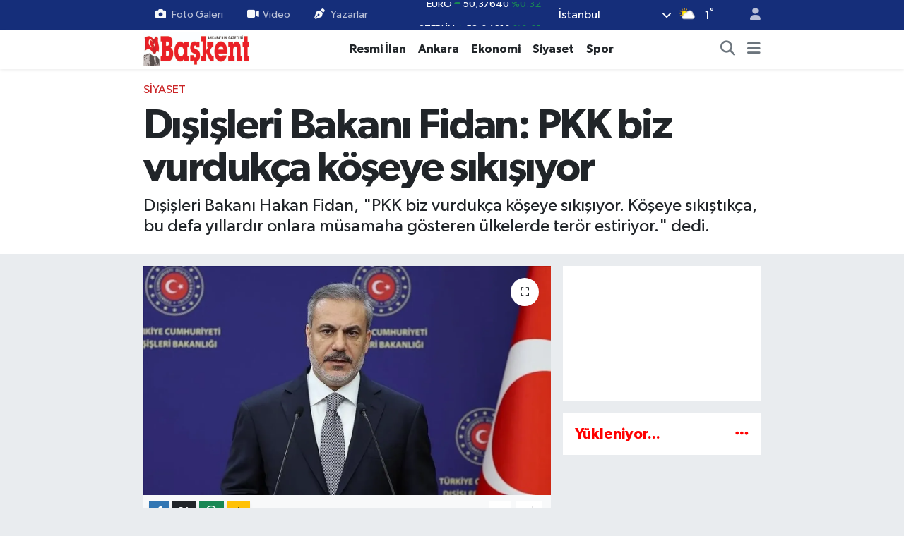

--- FILE ---
content_type: text/html; charset=UTF-8
request_url: https://www.baskentgazete.com.tr/disisleri-bakani-fidan-pkk-biz-vurdukca-koseye-sikisiyor
body_size: 22439
content:
<!DOCTYPE html>
<html lang="tr" data-theme="flow">
<head>
<link rel="dns-prefetch" href="//www.baskentgazete.com.tr">
<link rel="dns-prefetch" href="//baskentgazetecomtr.teimg.com">
<link rel="dns-prefetch" href="//static.tebilisim.com">
<link rel="dns-prefetch" href="//cdn.p.analitik.bik.gov.tr">
<link rel="dns-prefetch" href="//mc.yandex.ru">
<link rel="dns-prefetch" href="//www.googletagmanager.com">
<link rel="dns-prefetch" href="//cdn2.bildirt.com">
<link rel="dns-prefetch" href="//pagead2.googlesyndication.com">
<link rel="dns-prefetch" href="//cdn.ampproject.org">
<link rel="dns-prefetch" href="//www.vidyome.com">
<link rel="dns-prefetch" href="//www.youtube.com">
<link rel="dns-prefetch" href="//news.google.com">
<link rel="dns-prefetch" href="//connect.facebook.net">
<link rel="dns-prefetch" href="//www.facebook.com">
<link rel="dns-prefetch" href="//www.twitter.com">
<link rel="dns-prefetch" href="//www.instagram.com">
<link rel="dns-prefetch" href="//www.linkedin.com">
<link rel="dns-prefetch" href="//x.com">
<link rel="dns-prefetch" href="//api.whatsapp.com">
<link rel="dns-prefetch" href="//pinterest.com">
<link rel="dns-prefetch" href="//t.me">
<link rel="dns-prefetch" href="//medya.ilan.gov.tr">
<link rel="dns-prefetch" href="//tebilisim.com">
<link rel="dns-prefetch" href="//facebook.com">
<link rel="dns-prefetch" href="//twitter.com">
<link rel="dns-prefetch" href="//www.google.com">

    <meta charset="utf-8">
<title>Dışişleri Bakanı Fidan: PKK biz vurdukça köşeye sıkışıyor - Başkent - Ankara&#039;nın Gazetesi</title>
<meta name="description" content="Dışişleri Bakanı Hakan Fidan, &quot;PKK biz vurdukça köşeye sıkışıyor. Köşeye sıkıştıkça, bu defa yıllardır onlara müsamaha gösteren ülkelerde terör estiriyor.&quot; dedi.">
<link rel="canonical" href="https://www.baskentgazete.com.tr/disisleri-bakani-fidan-pkk-biz-vurdukca-koseye-sikisiyor">
<meta name="viewport" content="width=device-width,initial-scale=1">
<meta name="X-UA-Compatible" content="IE=edge">
<meta name="robots" content="max-image-preview:large">
<meta name="theme-color" content="#152e7a">
<meta name="title" content="Dışişleri Bakanı Fidan: PKK biz vurdukça köşeye sıkışıyor">
<meta name="articleSection" content="news">
<meta name="datePublished" content="2024-03-27T21:57:00+03:00">
<meta name="dateModified" content="2024-03-27T21:57:00+03:00">
<meta name="articleAuthor" content="AA">
<meta name="author" content="AA">
<link rel="amphtml" href="https://www.baskentgazete.com.tr/disisleri-bakani-fidan-pkk-biz-vurdukca-koseye-sikisiyor/amp">
<meta property="og:site_name" content="Başkent - Ankara&#039;nın Gazetesi">
<meta property="og:title" content="Dışişleri Bakanı Fidan: PKK biz vurdukça köşeye sıkışıyor">
<meta property="og:description" content="Dışişleri Bakanı Hakan Fidan, &quot;PKK biz vurdukça köşeye sıkışıyor. Köşeye sıkıştıkça, bu defa yıllardır onlara müsamaha gösteren ülkelerde terör estiriyor.&quot; dedi.">
<meta property="og:url" content="https://www.baskentgazete.com.tr/disisleri-bakani-fidan-pkk-biz-vurdukca-koseye-sikisiyor">
<meta property="og:image" content="https://baskentgazetecomtr.teimg.com/baskentgazete-com-tr/uploads/2024/03/h-fidan.webp">
<meta property="og:type" content="article">
<meta property="og:article:published_time" content="2024-03-27T21:57:00+03:00">
<meta property="og:article:modified_time" content="2024-03-27T21:57:00+03:00">
<meta name="twitter:card" content="summary_large_image">
<meta name="twitter:site" content="@baskentgazete">
<meta name="twitter:title" content="Dışişleri Bakanı Fidan: PKK biz vurdukça köşeye sıkışıyor">
<meta name="twitter:description" content="Dışişleri Bakanı Hakan Fidan, &quot;PKK biz vurdukça köşeye sıkışıyor. Köşeye sıkıştıkça, bu defa yıllardır onlara müsamaha gösteren ülkelerde terör estiriyor.&quot; dedi.">
<meta name="twitter:image" content="https://baskentgazetecomtr.teimg.com/baskentgazete-com-tr/uploads/2024/03/h-fidan.webp">
<meta name="twitter:url" content="https://www.baskentgazete.com.tr/disisleri-bakani-fidan-pkk-biz-vurdukca-koseye-sikisiyor">
<link rel="shortcut icon" type="image/x-icon" href="https://baskentgazetecomtr.teimg.com/baskentgazete-com-tr/uploads/2025/05/adsiz-tasarim-9.png">
<link rel="manifest" href="https://www.baskentgazete.com.tr/manifest.json?v=6.6.4" />
<link rel="preload" href="https://static.tebilisim.com/flow/assets/css/font-awesome/fa-solid-900.woff2" as="font" type="font/woff2" crossorigin />
<link rel="preload" href="https://static.tebilisim.com/flow/assets/css/font-awesome/fa-brands-400.woff2" as="font" type="font/woff2" crossorigin />
<link rel="preload" href="https://static.tebilisim.com/flow/assets/css/weather-icons/font/weathericons-regular-webfont.woff2" as="font" type="font/woff2" crossorigin />
<link rel="preload" href="https://static.tebilisim.com/flow/vendor/te/fonts/gibson/Gibson-Bold.woff2" as="font" type="font/woff2" crossorigin />
<link rel="preload" href="https://static.tebilisim.com/flow/vendor/te/fonts/gibson/Gibson-BoldItalic.woff2" as="font" type="font/woff2" crossorigin />
<link rel="preload" href="https://static.tebilisim.com/flow/vendor/te/fonts/gibson/Gibson-Italic.woff2" as="font" type="font/woff2" crossorigin />
<link rel="preload" href="https://static.tebilisim.com/flow/vendor/te/fonts/gibson/Gibson-Light.woff2" as="font" type="font/woff2" crossorigin />
<link rel="preload" href="https://static.tebilisim.com/flow/vendor/te/fonts/gibson/Gibson-LightItalic.woff2" as="font" type="font/woff2" crossorigin />
<link rel="preload" href="https://static.tebilisim.com/flow/vendor/te/fonts/gibson/Gibson-SemiBold.woff2" as="font" type="font/woff2" crossorigin />
<link rel="preload" href="https://static.tebilisim.com/flow/vendor/te/fonts/gibson/Gibson-SemiBoldItalic.woff2" as="font" type="font/woff2" crossorigin />
<link rel="preload" href="https://static.tebilisim.com/flow/vendor/te/fonts/gibson/Gibson.woff2" as="font" type="font/woff2" crossorigin />


<link rel="preload" as="style" href="https://static.tebilisim.com/flow/vendor/te/fonts/gibson.css?v=6.6.4">
<link rel="stylesheet" href="https://static.tebilisim.com/flow/vendor/te/fonts/gibson.css?v=6.6.4">

<style>:root {
        --te-link-color: #333;
        --te-link-hover-color: #000;
        --te-font: "Gibson";
        --te-secondary-font: "Gibson";
        --te-h1-font-size: 60px;
        --te-color: #152e7a;
        --te-hover-color: rgba(0, 27, 213, 0.97);
        --mm-ocd-width: 85%!important; /*  Mobil Menü Genişliği */
        --swiper-theme-color: var(--te-color)!important;
        --header-13-color: #ffc107;
    }</style><link rel="preload" as="style" href="https://static.tebilisim.com/flow/assets/vendor/bootstrap/css/bootstrap.min.css?v=6.6.4">
<link rel="stylesheet" href="https://static.tebilisim.com/flow/assets/vendor/bootstrap/css/bootstrap.min.css?v=6.6.4">
<link rel="preload" as="style" href="https://static.tebilisim.com/flow/assets/css/app6.6.4.min.css">
<link rel="stylesheet" href="https://static.tebilisim.com/flow/assets/css/app6.6.4.min.css">



<script type="application/ld+json">{"@context":"https:\/\/schema.org","@type":"WebSite","url":"https:\/\/www.baskentgazete.com.tr","potentialAction":{"@type":"SearchAction","target":"https:\/\/www.baskentgazete.com.tr\/arama?q={query}","query-input":"required name=query"}}</script>

<script type="application/ld+json">{"@context":"https:\/\/schema.org","@type":"NewsMediaOrganization","url":"https:\/\/www.baskentgazete.com.tr","name":"Ba\u015fkent - Ankara'n\u0131n Gazetesi","logo":"https:\/\/baskentgazetecomtr.teimg.com\/baskentgazete-com-tr\/uploads\/2023\/05\/180520180950187002507.jpg","sameAs":["https:\/\/www.facebook.com\/baskentgazete","https:\/\/www.twitter.com\/baskentgazete","https:\/\/www.linkedin.com\/company\/baskent-gazete","https:\/\/www.youtube.com\/@baskent-gazete","https:\/\/www.instagram.com\/baskentgazete"]}</script>

<script type="application/ld+json">{"@context":"https:\/\/schema.org","@graph":[{"@type":"SiteNavigationElement","name":"Ana Sayfa","url":"https:\/\/www.baskentgazete.com.tr","@id":"https:\/\/www.baskentgazete.com.tr"},{"@type":"SiteNavigationElement","name":"Foto Galeri","url":"https:\/\/www.baskentgazete.com.tr\/foto-galeri","@id":"https:\/\/www.baskentgazete.com.tr\/foto-galeri"},{"@type":"SiteNavigationElement","name":"Video","url":"https:\/\/www.baskentgazete.com.tr\/video","@id":"https:\/\/www.baskentgazete.com.tr\/video"},{"@type":"SiteNavigationElement","name":"Yerel Haberler","url":"https:\/\/www.baskentgazete.com.tr\/yerel-haberler","@id":"https:\/\/www.baskentgazete.com.tr\/yerel-haberler"},{"@type":"SiteNavigationElement","name":"G\u00fcndem","url":"https:\/\/www.baskentgazete.com.tr\/gundem","@id":"https:\/\/www.baskentgazete.com.tr\/gundem"},{"@type":"SiteNavigationElement","name":"Ekonomi","url":"https:\/\/www.baskentgazete.com.tr\/ekonomi","@id":"https:\/\/www.baskentgazete.com.tr\/ekonomi"},{"@type":"SiteNavigationElement","name":"D\u00fcnya","url":"https:\/\/www.baskentgazete.com.tr\/dunya","@id":"https:\/\/www.baskentgazete.com.tr\/dunya"},{"@type":"SiteNavigationElement","name":"Spor","url":"https:\/\/www.baskentgazete.com.tr\/spor","@id":"https:\/\/www.baskentgazete.com.tr\/spor"},{"@type":"SiteNavigationElement","name":"Ya\u015fam","url":"https:\/\/www.baskentgazete.com.tr\/yasam","@id":"https:\/\/www.baskentgazete.com.tr\/yasam"},{"@type":"SiteNavigationElement","name":"Teknoloji","url":"https:\/\/www.baskentgazete.com.tr\/teknoloji","@id":"https:\/\/www.baskentgazete.com.tr\/teknoloji"},{"@type":"SiteNavigationElement","name":"Ankara","url":"https:\/\/www.baskentgazete.com.tr\/ankara","@id":"https:\/\/www.baskentgazete.com.tr\/ankara"},{"@type":"SiteNavigationElement","name":"Sa\u011fl\u0131k","url":"https:\/\/www.baskentgazete.com.tr\/saglik","@id":"https:\/\/www.baskentgazete.com.tr\/saglik"},{"@type":"SiteNavigationElement","name":"E\u011fitim","url":"https:\/\/www.baskentgazete.com.tr\/egitim","@id":"https:\/\/www.baskentgazete.com.tr\/egitim"},{"@type":"SiteNavigationElement","name":"K\u00fclt\u00fcr-Sanat","url":"https:\/\/www.baskentgazete.com.tr\/kultur-sanat","@id":"https:\/\/www.baskentgazete.com.tr\/kultur-sanat"},{"@type":"SiteNavigationElement","name":"Magazin","url":"https:\/\/www.baskentgazete.com.tr\/magazin","@id":"https:\/\/www.baskentgazete.com.tr\/magazin"},{"@type":"SiteNavigationElement","name":"Asayi\u015f","url":"https:\/\/www.baskentgazete.com.tr\/asayis","@id":"https:\/\/www.baskentgazete.com.tr\/asayis"},{"@type":"SiteNavigationElement","name":"\u00d6zel Haber","url":"https:\/\/www.baskentgazete.com.tr\/ozel-haber","@id":"https:\/\/www.baskentgazete.com.tr\/ozel-haber"},{"@type":"SiteNavigationElement","name":"Siyaset","url":"https:\/\/www.baskentgazete.com.tr\/siyaset","@id":"https:\/\/www.baskentgazete.com.tr\/siyaset"},{"@type":"SiteNavigationElement","name":"Genel","url":"https:\/\/www.baskentgazete.com.tr\/genel","@id":"https:\/\/www.baskentgazete.com.tr\/genel"},{"@type":"SiteNavigationElement","name":"\u00c7evre","url":"https:\/\/www.baskentgazete.com.tr\/cevre","@id":"https:\/\/www.baskentgazete.com.tr\/cevre"},{"@type":"SiteNavigationElement","name":"G\u00fcvenlik","url":"https:\/\/www.baskentgazete.com.tr\/guvenlik","@id":"https:\/\/www.baskentgazete.com.tr\/guvenlik"},{"@type":"SiteNavigationElement","name":"Resmi \u0130lan","url":"https:\/\/www.baskentgazete.com.tr\/resmi-ilan","@id":"https:\/\/www.baskentgazete.com.tr\/resmi-ilan"},{"@type":"SiteNavigationElement","name":"E-Gazete","url":"https:\/\/www.baskentgazete.com.tr\/e-gazete-1","@id":"https:\/\/www.baskentgazete.com.tr\/e-gazete-1"},{"@type":"SiteNavigationElement","name":"\u0130leti\u015fim","url":"https:\/\/www.baskentgazete.com.tr\/iletisim","@id":"https:\/\/www.baskentgazete.com.tr\/iletisim"},{"@type":"SiteNavigationElement","name":"Gizlilik S\u00f6zle\u015fmesi","url":"https:\/\/www.baskentgazete.com.tr\/gizlilik-sozlesmesi","@id":"https:\/\/www.baskentgazete.com.tr\/gizlilik-sozlesmesi"},{"@type":"SiteNavigationElement","name":"Gizlilik Ko\u015fullar\u0131","url":"https:\/\/www.baskentgazete.com.tr\/gizlilik-kosullari","@id":"https:\/\/www.baskentgazete.com.tr\/gizlilik-kosullari"},{"@type":"SiteNavigationElement","name":"Yazarlar","url":"https:\/\/www.baskentgazete.com.tr\/yazarlar","@id":"https:\/\/www.baskentgazete.com.tr\/yazarlar"},{"@type":"SiteNavigationElement","name":"Foto Galeri","url":"https:\/\/www.baskentgazete.com.tr\/foto-galeri","@id":"https:\/\/www.baskentgazete.com.tr\/foto-galeri"},{"@type":"SiteNavigationElement","name":"Video Galeri","url":"https:\/\/www.baskentgazete.com.tr\/video","@id":"https:\/\/www.baskentgazete.com.tr\/video"},{"@type":"SiteNavigationElement","name":"Biyografiler","url":"https:\/\/www.baskentgazete.com.tr\/biyografi","@id":"https:\/\/www.baskentgazete.com.tr\/biyografi"},{"@type":"SiteNavigationElement","name":"Firma Rehberi","url":"https:\/\/www.baskentgazete.com.tr\/rehber","@id":"https:\/\/www.baskentgazete.com.tr\/rehber"},{"@type":"SiteNavigationElement","name":"Seri \u0130lanlar","url":"https:\/\/www.baskentgazete.com.tr\/ilan","@id":"https:\/\/www.baskentgazete.com.tr\/ilan"},{"@type":"SiteNavigationElement","name":"Vefatlar","url":"https:\/\/www.baskentgazete.com.tr\/vefat","@id":"https:\/\/www.baskentgazete.com.tr\/vefat"},{"@type":"SiteNavigationElement","name":"R\u00f6portajlar","url":"https:\/\/www.baskentgazete.com.tr\/roportaj","@id":"https:\/\/www.baskentgazete.com.tr\/roportaj"},{"@type":"SiteNavigationElement","name":"Anketler","url":"https:\/\/www.baskentgazete.com.tr\/anketler","@id":"https:\/\/www.baskentgazete.com.tr\/anketler"},{"@type":"SiteNavigationElement","name":"Province de la Tapoa Bug\u00fcn, Yar\u0131n ve 1 Haftal\u0131k Hava Durumu Tahmini","url":"https:\/\/www.baskentgazete.com.tr\/province-de-la-tapoa-hava-durumu","@id":"https:\/\/www.baskentgazete.com.tr\/province-de-la-tapoa-hava-durumu"},{"@type":"SiteNavigationElement","name":"Province de la Tapoa Namaz Vakitleri","url":"https:\/\/www.baskentgazete.com.tr\/province-de-la-tapoa-namaz-vakitleri","@id":"https:\/\/www.baskentgazete.com.tr\/province-de-la-tapoa-namaz-vakitleri"},{"@type":"SiteNavigationElement","name":"Puan Durumu ve Fikst\u00fcr","url":"https:\/\/www.baskentgazete.com.tr\/futbol\/st-super-lig-puan-durumu-ve-fikstur","@id":"https:\/\/www.baskentgazete.com.tr\/futbol\/st-super-lig-puan-durumu-ve-fikstur"}]}</script>

<script type="application/ld+json">{"@context":"https:\/\/schema.org","@type":"BreadcrumbList","itemListElement":[{"@type":"ListItem","position":1,"item":{"@type":"Thing","@id":"https:\/\/www.baskentgazete.com.tr","name":"Haberler"}}]}</script>
<script type="application/ld+json">{"@context":"https:\/\/schema.org","@type":"NewsArticle","headline":"D\u0131\u015fi\u015fleri Bakan\u0131 Fidan: PKK biz vurduk\u00e7a k\u00f6\u015feye s\u0131k\u0131\u015f\u0131yor","articleSection":"Siyaset","dateCreated":"2024-03-27T21:57:00+03:00","datePublished":"2024-03-27T21:57:00+03:00","dateModified":"2024-03-27T21:57:00+03:00","wordCount":296,"genre":"news","mainEntityOfPage":{"@type":"WebPage","@id":"https:\/\/www.baskentgazete.com.tr\/disisleri-bakani-fidan-pkk-biz-vurdukca-koseye-sikisiyor"},"articleBody":"<p>D\u0131\u015fi\u015fleri Bakan\u0131&nbsp;Hakan Fidan, T\u00fcrkiye'nin operasyonlar\u0131yla k\u00f6\u015feye s\u0131k\u0131\u015fan&nbsp;ter\u00f6r \u00f6rg\u00fct\u00fc PKK'n\u0131n, kendilerine m\u00fcsamaha g\u00f6steren Avrupa \u00fclkelerinde ter\u00f6r estirdi\u011fini s\u00f6yledi. Fidan, Karadeniz Vakf\u0131nda sivil toplum kurulu\u015fu (STK) temsilcileri ve vatanda\u015flara hitap etti. \"Son g\u00fcnlerde Avrupa'da ya\u015fananlar ibret verici.\" diyen Fidan, PKK militanlar\u0131n\u0131n Bel\u00e7ika'da iki ayr\u0131 \u015fehirde T\u00fcrk vatanda\u015flar\u0131na al\u00e7ak\u00e7a sald\u0131rd\u0131\u011f\u0131n\u0131 belirtti.<\/p>\r\n\r\n<p>Fidan, \"Durumu \u00f6\u011frenir \u00f6\u011frenmez, hemen devreye girdik. Ankara'da ve Br\u00fcksel'de giri\u015fimde bulunduk. Bel\u00e7ika makamlar\u0131n\u0131n s\u00fcratle harekete ge\u00e7mesini istedik. Ben ayn\u0131 gece Bel\u00e7ikal\u0131 mevkida\u015f\u0131m\u0131 arad\u0131m. Hassasiyetimizi ve beklentilerimizi vurgulad\u0131m. Diplomatlar\u0131m\u0131z ivedilikle b\u00f6lgeye intikal ettiler. Olaylardan etkilenen vatanda\u015flar\u0131m\u0131zla ilgilendiler.\" dedi.<\/p>\r\n\r\n<p>T\u00fcrk vatanda\u015flar\u0131n\u0131n sa\u011fduyusu ve Bel\u00e7ika makamlar\u0131n\u0131n m\u00fcdahalesiyle olaylar\u0131n b\u00fcy\u00fcmeden kontrol alt\u0131na al\u0131nd\u0131\u011f\u0131n\u0131 anlatan Fidan, yaral\u0131lara \u015fifa dileklerinde bulundu.<\/p>\r\n\r\n<p>Fidan, durumu yak\u0131ndan takip ettiklerini dile getirerek, Cumhurba\u015fkan\u0131 Recep Tayyip Erdo\u011fan'\u0131n yaral\u0131lar\u0131 bizzat arayarak ge\u00e7mi\u015f olsun dileklerini iletti\u011fini s\u00f6yledi.<\/p>\r\n\r\n<p>Fransa'da da benzer provokasyon giri\u015fimlerinin oldu\u011funu an\u0131msatan Fidan, \"D\u00fcn ak\u015fam da Almanya'da, Hannover Ba\u015fkonsoloslu\u011fumuza baltalarla sald\u0131racak kadar azd\u0131lar. Ankara ve Berlin'de gerekli giri\u015fimleri hemen yapt\u0131k. Sald\u0131rganlar\u0131n adalet \u00f6n\u00fcne \u00e7\u0131kar\u0131lmas\u0131n\u0131 bekledi\u011fimizi s\u00f6yledik.\" diye konu\u015ftu.<\/p>\r\n\r\n<p>Fidan, \"PKK biz vurduk\u00e7a k\u00f6\u015feye s\u0131k\u0131\u015f\u0131yor. K\u00f6\u015feye s\u0131k\u0131\u015ft\u0131k\u00e7a, bu defa y\u0131llard\u0131r onlara m\u00fcsamaha g\u00f6steren \u00fclkelerde ter\u00f6r estiriyor. Devletimiz ise vatanda\u015f\u0131na her \u015fartta sahip \u00e7\u0131k\u0131yor. Konu bu kadar basittir.\" ifadelerini kulland\u0131.<\/p>","description":"D\u0131\u015fi\u015fleri Bakan\u0131 Hakan Fidan, \"PKK biz vurduk\u00e7a k\u00f6\u015feye s\u0131k\u0131\u015f\u0131yor. K\u00f6\u015feye s\u0131k\u0131\u015ft\u0131k\u00e7a, bu defa y\u0131llard\u0131r onlara m\u00fcsamaha g\u00f6steren \u00fclkelerde ter\u00f6r estiriyor.\" dedi.","inLanguage":"tr-TR","keywords":[],"image":{"@type":"ImageObject","url":"https:\/\/baskentgazetecomtr.teimg.com\/crop\/1280x720\/baskentgazete-com-tr\/uploads\/2024\/03\/h-fidan.webp","width":"1280","height":"720","caption":"D\u0131\u015fi\u015fleri Bakan\u0131 Fidan: PKK biz vurduk\u00e7a k\u00f6\u015feye s\u0131k\u0131\u015f\u0131yor"},"publishingPrinciples":"https:\/\/www.baskentgazete.com.tr\/gizlilik-sozlesmesi","isFamilyFriendly":"http:\/\/schema.org\/True","isAccessibleForFree":"http:\/\/schema.org\/True","publisher":{"@type":"Organization","name":"Ba\u015fkent - Ankara'n\u0131n Gazetesi","image":"https:\/\/baskentgazetecomtr.teimg.com\/baskentgazete-com-tr\/uploads\/2023\/05\/180520180950187002507.jpg","logo":{"@type":"ImageObject","url":"https:\/\/baskentgazetecomtr.teimg.com\/baskentgazete-com-tr\/uploads\/2023\/05\/180520180950187002507.jpg","width":"640","height":"375"}},"author":{"@type":"Person","name":"Sezer \u00c7.","honorificPrefix":"","jobTitle":"","url":null}}</script>




<script>!function(){var t=document.createElement("script");t.setAttribute("src",'https://cdn.p.analitik.bik.gov.tr/tracker'+(typeof Intl!=="undefined"?(typeof (Intl||"").PluralRules!=="undefined"?'1':typeof Promise!=="undefined"?'2':typeof MutationObserver!=='undefined'?'3':'4'):'4')+'.js'),t.setAttribute("data-website-id","4b197b4d-40f8-4686-a369-96aee0b4c5a6"),t.setAttribute("data-host-url",'//4b197b4d-40f8-4686-a369-96aee0b4c5a6.collector.p.analitik.bik.gov.tr'),document.head.appendChild(t)}();</script>
<style>
.mega-menu {z-index: 9999 !important;}
@media screen and (min-width: 1620px) {
    .container {width: 1280px!important; max-width: 1280px!important;}
    #ad_36 {margin-right: 15px !important;}
    #ad_9 {margin-left: 15px !important;}
}

@media screen and (min-width: 1325px) and (max-width: 1620px) {
    .container {width: 1100px!important; max-width: 1100px!important;}
    #ad_36 {margin-right: 100px !important;}
    #ad_9 {margin-left: 100px !important;}
}
@media screen and (min-width: 1295px) and (max-width: 1325px) {
    .container {width: 990px!important; max-width: 990px!important;}
    #ad_36 {margin-right: 165px !important;}
    #ad_9 {margin-left: 165px !important;}
}
@media screen and (min-width: 1200px) and (max-width: 1295px) {
    .container {width: 900px!important; max-width: 900px!important;}
    #ad_36 {margin-right: 210px !important;}
    #ad_9 {margin-left: 210px !important;}

}
</style><meta name="google-adsense-account" content="ca-pub-7466394477098449">
<!-- Yandex.Metrika counter -->
<script type="text/javascript">
    (function(m,e,t,r,i,k,a){
        m[i]=m[i]||function(){(m[i].a=m[i].a||[]).push(arguments)};
        m[i].l=1*new Date();
        for (var j = 0; j < document.scripts.length; j++) {if (document.scripts[j].src === r) { return; }}
        k=e.createElement(t),a=e.getElementsByTagName(t)[0],k.async=1,k.src=r,a.parentNode.insertBefore(k,a)
    })(window, document,'script','https://mc.yandex.ru/metrika/tag.js?id=105881527', 'ym');

    ym(105881527, 'init', {ssr:true, webvisor:true, clickmap:true, ecommerce:"dataLayer", accurateTrackBounce:true, trackLinks:true});
</script>
<noscript><div><img src="https://mc.yandex.ru/watch/105881527" style="position:absolute; left:-9999px;" alt="" /></div></noscript>
<!-- /Yandex.Metrika counter -->



<!-- Google tag (gtag.js) -->
<script async src="https://www.googletagmanager.com/gtag/js?id=AW-16827585422"></script>
<script>
  window.dataLayer = window.dataLayer || [];
  function gtag(){dataLayer.push(arguments);}
  gtag('js', new Date());

  gtag('config', 'AW-16827585422');
</script>
<!-- Event snippet for Sayfa görüntüleme (1) conversion page -->
<script>
  gtag('event', 'conversion', {
      'send_to': 'AW-16827585422/4Z6xCIrsxsAbEI6ngtg-',
      'value': 1.0,
      'currency': 'TRY'
  });
</script>

<link rel="manifest" href="/manifest.json?data=Bildirt">
<script>var uygulamaid="236809-2827-5388-5077-5766-6";</script>
<script src="https://cdn2.bildirt.com/BildirtSDKfiles.js"></script>
<script async src="https://pagead2.googlesyndication.com/pagead/js/adsbygoogle.js?client=ca-pub-7466394477098449"
     crossorigin="anonymous"></script>
<script async custom-element="amp-auto-ads"
        src="https://cdn.ampproject.org/v0/amp-auto-ads-0.1.js">
</script>
<script>
    function pageRefresh() {
      sessionStorage.setItem("scrollPosition", window.scrollY);
      location.reload();
    }

    function pageRefreshed() {
      const savedScrollPosition = sessionStorage.getItem("scrollPosition");
      if (savedScrollPosition) {
        window.scrollTo(0, parseInt(savedScrollPosition, 10));
        sessionStorage.removeItem("scrollPosition");
      }
    }

    window.addEventListener("load", pageRefreshed);

   // console.log("Otomatik sayfa yenileme aktif: Belirlenen zaman dilimi içindesiniz.");

    setInterval(function () {
      var isTypeVideo = document.querySelector(
        'iframe[src^="https://www.vidyome.com/"]'
      );
      var youtubeVideo = document.querySelector(
        'iframe[src^="https://www.youtube.com/embed/"]'
      );

      if (!isTypeVideo && !youtubeVideo) {
        pageRefresh();
      }
    }, 30000);
    </script>



<script async data-cfasync="false"
	src="https://www.googletagmanager.com/gtag/js?id=G-SF6VNF94KN"></script>
<script data-cfasync="false">
	window.dataLayer = window.dataLayer || [];
	  function gtag(){dataLayer.push(arguments);}
	  gtag('js', new Date());
	  gtag('config', 'G-SF6VNF94KN');
</script>




</head>




<body class="d-flex flex-column min-vh-100">

    <div data-pagespeed="true"><amp-auto-ads type="adsense"
        data-ad-client="ca-pub-7466394477098449">
</amp-auto-ads>

<script async type="application/javascript"
        src="https://news.google.com/swg/js/v1/swg-basic.js"></script>
<script>
  (self.SWG_BASIC = self.SWG_BASIC || []).push( basicSubscriptions => {
    basicSubscriptions.init({
      type: "NewsArticle",
      isPartOfType: ["Product"],
      isPartOfProductId: "CAowufn0Cg:openaccess",
      clientOptions: { theme: "light", lang: "" },
    });
  });
</script>

<!-- Meta Pixel Code -->
<script>
!function(f,b,e,v,n,t,s)
{if(f.fbq)return;n=f.fbq=function(){n.callMethod?
n.callMethod.apply(n,arguments):n.queue.push(arguments)};
if(!f._fbq)f._fbq=n;n.push=n;n.loaded=!0;n.version='2.0';
n.queue=[];t=b.createElement(e);t.async=!0;
t.src=v;s=b.getElementsByTagName(e)[0];
s.parentNode.insertBefore(t,s)}(window, document,'script',
'https://connect.facebook.net/en_US/fbevents.js');
fbq('init', '1224969911866769');
fbq('track', 'PageView');
</script>
<noscript><img height="1" width="1" style="display:none"
src="https://www.facebook.com/tr?id=1224969911866769&ev=PageView&noscript=1"
/></noscript>
<!-- End Meta Pixel Code --></div>
    

    <header class="header-4">
    <div class="top-header d-none d-lg-block">
        <div class="container">
            <div class="d-flex justify-content-between align-items-center">

                <ul  class="top-menu nav small sticky-top">
        <li class="nav-item   ">
        <a href="/foto-galeri" class="nav-link pe-3" target="_self" title="Foto Galeri"><i class="fa fa-camera me-2 text-light mr-1"></i>Foto Galeri</a>
        
    </li>
        <li class="nav-item   ">
        <a href="/video" class="nav-link pe-3" target="_self" title="Video"><i class="fa fa-video me-1 text-light mr-1"></i>Video</a>
        
    </li>
        <li class="nav-item   ">
        <a href="/yazarlar" class="nav-link pe-3" target="_self" title="Yazarlar"><i class="fa fa-pen-nib me-2 text-light mr-1"></i>Yazarlar</a>
        
    </li>
    </ul>


                                    <div class="position-relative overflow-hidden ms-auto text-end" style="height: 36px;">
                        <!-- PİYASALAR -->
        <div class="newsticker mini small">
        <ul class="newsticker__list list-unstyled" data-header="4">
            <li class="newsticker__item col dolar">DOLAR
                <span class="text-success"><i class="fa fa-caret-minus"></i></span>
                <span class="value">43,27980</span>
                <span class="text-success">%0</span>
            </li>
            <li class="newsticker__item col euro">EURO
                <span class="text-success"><i class="fa fa-caret-up"></i></span>
                <span class="value">50,37640</span>
                <span class="text-success">%0.32</span>
            </li>
            <li class="newsticker__item col euro">STERLİN
                <span class="text-success"><i class="fa fa-caret-up"></i></span>
                <span class="value">58,04310</span>
                <span class="text-success">%0.21</span>
            </li>
            <li class="newsticker__item col altin">G.ALTIN
                <span class="text-success"><i class="fa fa-caret-up"></i></span>
                <span class="value">6501,54000</span>
                <span class="text-success">%1.98</span>
            </li>
            <li class="newsticker__item col bist">BİST100
                <span class="text-success"><i class="fa fa-caret-minus"></i></span>
                <span class="value">12.669,00</span>
                <span class="text-success">%0</span>
            </li>
            <li class="newsticker__item col btc">BITCOIN
                <span class="text-danger"><i class="fa fa-caret-down"></i></span>
                <span class="value">92.525,67</span>
                <span class="text-danger">%-2.73</span>
            </li>
        </ul>
    </div>
    

                    </div>
                    <div class="d-flex justify-content-end align-items-center text-light ms-4 weather-widget mini">
                        <!-- HAVA DURUMU -->

<input type="hidden" name="widget_setting_weathercity" value="39.78052450,32.71813750" />

            <div class="weather d-none d-xl-block me-2" data-header="4">
            <div class="custom-selectbox text-white" onclick="toggleDropdown(this)" style="width: 100%">
    <div class="d-flex justify-content-between align-items-center">
        <span style="">İstanbul</span>
        <i class="fas fa-chevron-down" style="font-size: 14px"></i>
    </div>
    <ul class="bg-white text-dark overflow-widget" style="min-height: 100px; max-height: 300px">
                        <li>
            <a href="https://www.baskentgazete.com.tr/adana-hava-durumu" title="Adana Hava Durumu" class="text-dark">
                Adana
            </a>
        </li>
                        <li>
            <a href="https://www.baskentgazete.com.tr/adiyaman-hava-durumu" title="Adıyaman Hava Durumu" class="text-dark">
                Adıyaman
            </a>
        </li>
                        <li>
            <a href="https://www.baskentgazete.com.tr/afyonkarahisar-hava-durumu" title="Afyonkarahisar Hava Durumu" class="text-dark">
                Afyonkarahisar
            </a>
        </li>
                        <li>
            <a href="https://www.baskentgazete.com.tr/agri-hava-durumu" title="Ağrı Hava Durumu" class="text-dark">
                Ağrı
            </a>
        </li>
                        <li>
            <a href="https://www.baskentgazete.com.tr/aksaray-hava-durumu" title="Aksaray Hava Durumu" class="text-dark">
                Aksaray
            </a>
        </li>
                        <li>
            <a href="https://www.baskentgazete.com.tr/amasya-hava-durumu" title="Amasya Hava Durumu" class="text-dark">
                Amasya
            </a>
        </li>
                        <li>
            <a href="https://www.baskentgazete.com.tr/ankara-hava-durumu" title="Ankara Hava Durumu" class="text-dark">
                Ankara
            </a>
        </li>
                        <li>
            <a href="https://www.baskentgazete.com.tr/antalya-hava-durumu" title="Antalya Hava Durumu" class="text-dark">
                Antalya
            </a>
        </li>
                        <li>
            <a href="https://www.baskentgazete.com.tr/ardahan-hava-durumu" title="Ardahan Hava Durumu" class="text-dark">
                Ardahan
            </a>
        </li>
                        <li>
            <a href="https://www.baskentgazete.com.tr/artvin-hava-durumu" title="Artvin Hava Durumu" class="text-dark">
                Artvin
            </a>
        </li>
                        <li>
            <a href="https://www.baskentgazete.com.tr/aydin-hava-durumu" title="Aydın Hava Durumu" class="text-dark">
                Aydın
            </a>
        </li>
                        <li>
            <a href="https://www.baskentgazete.com.tr/balikesir-hava-durumu" title="Balıkesir Hava Durumu" class="text-dark">
                Balıkesir
            </a>
        </li>
                        <li>
            <a href="https://www.baskentgazete.com.tr/bartin-hava-durumu" title="Bartın Hava Durumu" class="text-dark">
                Bartın
            </a>
        </li>
                        <li>
            <a href="https://www.baskentgazete.com.tr/batman-hava-durumu" title="Batman Hava Durumu" class="text-dark">
                Batman
            </a>
        </li>
                        <li>
            <a href="https://www.baskentgazete.com.tr/bayburt-hava-durumu" title="Bayburt Hava Durumu" class="text-dark">
                Bayburt
            </a>
        </li>
                        <li>
            <a href="https://www.baskentgazete.com.tr/bilecik-hava-durumu" title="Bilecik Hava Durumu" class="text-dark">
                Bilecik
            </a>
        </li>
                        <li>
            <a href="https://www.baskentgazete.com.tr/bingol-hava-durumu" title="Bingöl Hava Durumu" class="text-dark">
                Bingöl
            </a>
        </li>
                        <li>
            <a href="https://www.baskentgazete.com.tr/bitlis-hava-durumu" title="Bitlis Hava Durumu" class="text-dark">
                Bitlis
            </a>
        </li>
                        <li>
            <a href="https://www.baskentgazete.com.tr/bolu-hava-durumu" title="Bolu Hava Durumu" class="text-dark">
                Bolu
            </a>
        </li>
                        <li>
            <a href="https://www.baskentgazete.com.tr/burdur-hava-durumu" title="Burdur Hava Durumu" class="text-dark">
                Burdur
            </a>
        </li>
                        <li>
            <a href="https://www.baskentgazete.com.tr/bursa-hava-durumu" title="Bursa Hava Durumu" class="text-dark">
                Bursa
            </a>
        </li>
                        <li>
            <a href="https://www.baskentgazete.com.tr/canakkale-hava-durumu" title="Çanakkale Hava Durumu" class="text-dark">
                Çanakkale
            </a>
        </li>
                        <li>
            <a href="https://www.baskentgazete.com.tr/cankiri-hava-durumu" title="Çankırı Hava Durumu" class="text-dark">
                Çankırı
            </a>
        </li>
                        <li>
            <a href="https://www.baskentgazete.com.tr/corum-hava-durumu" title="Çorum Hava Durumu" class="text-dark">
                Çorum
            </a>
        </li>
                        <li>
            <a href="https://www.baskentgazete.com.tr/denizli-hava-durumu" title="Denizli Hava Durumu" class="text-dark">
                Denizli
            </a>
        </li>
                        <li>
            <a href="https://www.baskentgazete.com.tr/diyarbakir-hava-durumu" title="Diyarbakır Hava Durumu" class="text-dark">
                Diyarbakır
            </a>
        </li>
                        <li>
            <a href="https://www.baskentgazete.com.tr/duzce-hava-durumu" title="Düzce Hava Durumu" class="text-dark">
                Düzce
            </a>
        </li>
                        <li>
            <a href="https://www.baskentgazete.com.tr/edirne-hava-durumu" title="Edirne Hava Durumu" class="text-dark">
                Edirne
            </a>
        </li>
                        <li>
            <a href="https://www.baskentgazete.com.tr/elazig-hava-durumu" title="Elazığ Hava Durumu" class="text-dark">
                Elazığ
            </a>
        </li>
                        <li>
            <a href="https://www.baskentgazete.com.tr/erzincan-hava-durumu" title="Erzincan Hava Durumu" class="text-dark">
                Erzincan
            </a>
        </li>
                        <li>
            <a href="https://www.baskentgazete.com.tr/erzurum-hava-durumu" title="Erzurum Hava Durumu" class="text-dark">
                Erzurum
            </a>
        </li>
                        <li>
            <a href="https://www.baskentgazete.com.tr/eskisehir-hava-durumu" title="Eskişehir Hava Durumu" class="text-dark">
                Eskişehir
            </a>
        </li>
                        <li>
            <a href="https://www.baskentgazete.com.tr/gaziantep-hava-durumu" title="Gaziantep Hava Durumu" class="text-dark">
                Gaziantep
            </a>
        </li>
                        <li>
            <a href="https://www.baskentgazete.com.tr/giresun-hava-durumu" title="Giresun Hava Durumu" class="text-dark">
                Giresun
            </a>
        </li>
                        <li>
            <a href="https://www.baskentgazete.com.tr/gumushane-hava-durumu" title="Gümüşhane Hava Durumu" class="text-dark">
                Gümüşhane
            </a>
        </li>
                        <li>
            <a href="https://www.baskentgazete.com.tr/hakkari-hava-durumu" title="Hakkâri Hava Durumu" class="text-dark">
                Hakkâri
            </a>
        </li>
                        <li>
            <a href="https://www.baskentgazete.com.tr/hatay-hava-durumu" title="Hatay Hava Durumu" class="text-dark">
                Hatay
            </a>
        </li>
                        <li>
            <a href="https://www.baskentgazete.com.tr/igdir-hava-durumu" title="Iğdır Hava Durumu" class="text-dark">
                Iğdır
            </a>
        </li>
                        <li>
            <a href="https://www.baskentgazete.com.tr/isparta-hava-durumu" title="Isparta Hava Durumu" class="text-dark">
                Isparta
            </a>
        </li>
                        <li>
            <a href="https://www.baskentgazete.com.tr/istanbul-hava-durumu" title="İstanbul Hava Durumu" class="text-dark">
                İstanbul
            </a>
        </li>
                        <li>
            <a href="https://www.baskentgazete.com.tr/izmir-hava-durumu" title="İzmir Hava Durumu" class="text-dark">
                İzmir
            </a>
        </li>
                        <li>
            <a href="https://www.baskentgazete.com.tr/kahramanmaras-hava-durumu" title="Kahramanmaraş Hava Durumu" class="text-dark">
                Kahramanmaraş
            </a>
        </li>
                        <li>
            <a href="https://www.baskentgazete.com.tr/karabuk-hava-durumu" title="Karabük Hava Durumu" class="text-dark">
                Karabük
            </a>
        </li>
                        <li>
            <a href="https://www.baskentgazete.com.tr/karaman-hava-durumu" title="Karaman Hava Durumu" class="text-dark">
                Karaman
            </a>
        </li>
                        <li>
            <a href="https://www.baskentgazete.com.tr/kars-hava-durumu" title="Kars Hava Durumu" class="text-dark">
                Kars
            </a>
        </li>
                        <li>
            <a href="https://www.baskentgazete.com.tr/kastamonu-hava-durumu" title="Kastamonu Hava Durumu" class="text-dark">
                Kastamonu
            </a>
        </li>
                        <li>
            <a href="https://www.baskentgazete.com.tr/kayseri-hava-durumu" title="Kayseri Hava Durumu" class="text-dark">
                Kayseri
            </a>
        </li>
                        <li>
            <a href="https://www.baskentgazete.com.tr/kilis-hava-durumu" title="Kilis Hava Durumu" class="text-dark">
                Kilis
            </a>
        </li>
                        <li>
            <a href="https://www.baskentgazete.com.tr/kirikkale-hava-durumu" title="Kırıkkale Hava Durumu" class="text-dark">
                Kırıkkale
            </a>
        </li>
                        <li>
            <a href="https://www.baskentgazete.com.tr/kirklareli-hava-durumu" title="Kırklareli Hava Durumu" class="text-dark">
                Kırklareli
            </a>
        </li>
                        <li>
            <a href="https://www.baskentgazete.com.tr/kirsehir-hava-durumu" title="Kırşehir Hava Durumu" class="text-dark">
                Kırşehir
            </a>
        </li>
                        <li>
            <a href="https://www.baskentgazete.com.tr/kocaeli-hava-durumu" title="Kocaeli Hava Durumu" class="text-dark">
                Kocaeli
            </a>
        </li>
                        <li>
            <a href="https://www.baskentgazete.com.tr/konya-hava-durumu" title="Konya Hava Durumu" class="text-dark">
                Konya
            </a>
        </li>
                        <li>
            <a href="https://www.baskentgazete.com.tr/kutahya-hava-durumu" title="Kütahya Hava Durumu" class="text-dark">
                Kütahya
            </a>
        </li>
                        <li>
            <a href="https://www.baskentgazete.com.tr/malatya-hava-durumu" title="Malatya Hava Durumu" class="text-dark">
                Malatya
            </a>
        </li>
                        <li>
            <a href="https://www.baskentgazete.com.tr/manisa-hava-durumu" title="Manisa Hava Durumu" class="text-dark">
                Manisa
            </a>
        </li>
                        <li>
            <a href="https://www.baskentgazete.com.tr/mardin-hava-durumu" title="Mardin Hava Durumu" class="text-dark">
                Mardin
            </a>
        </li>
                        <li>
            <a href="https://www.baskentgazete.com.tr/mersin-hava-durumu" title="Mersin Hava Durumu" class="text-dark">
                Mersin
            </a>
        </li>
                        <li>
            <a href="https://www.baskentgazete.com.tr/mugla-hava-durumu" title="Muğla Hava Durumu" class="text-dark">
                Muğla
            </a>
        </li>
                        <li>
            <a href="https://www.baskentgazete.com.tr/mus-hava-durumu" title="Muş Hava Durumu" class="text-dark">
                Muş
            </a>
        </li>
                        <li>
            <a href="https://www.baskentgazete.com.tr/nevsehir-hava-durumu" title="Nevşehir Hava Durumu" class="text-dark">
                Nevşehir
            </a>
        </li>
                        <li>
            <a href="https://www.baskentgazete.com.tr/nigde-hava-durumu" title="Niğde Hava Durumu" class="text-dark">
                Niğde
            </a>
        </li>
                        <li>
            <a href="https://www.baskentgazete.com.tr/ordu-hava-durumu" title="Ordu Hava Durumu" class="text-dark">
                Ordu
            </a>
        </li>
                        <li>
            <a href="https://www.baskentgazete.com.tr/osmaniye-hava-durumu" title="Osmaniye Hava Durumu" class="text-dark">
                Osmaniye
            </a>
        </li>
                        <li>
            <a href="https://www.baskentgazete.com.tr/rize-hava-durumu" title="Rize Hava Durumu" class="text-dark">
                Rize
            </a>
        </li>
                        <li>
            <a href="https://www.baskentgazete.com.tr/sakarya-hava-durumu" title="Sakarya Hava Durumu" class="text-dark">
                Sakarya
            </a>
        </li>
                        <li>
            <a href="https://www.baskentgazete.com.tr/samsun-hava-durumu" title="Samsun Hava Durumu" class="text-dark">
                Samsun
            </a>
        </li>
                        <li>
            <a href="https://www.baskentgazete.com.tr/sanliurfa-hava-durumu" title="Şanlıurfa Hava Durumu" class="text-dark">
                Şanlıurfa
            </a>
        </li>
                        <li>
            <a href="https://www.baskentgazete.com.tr/siirt-hava-durumu" title="Siirt Hava Durumu" class="text-dark">
                Siirt
            </a>
        </li>
                        <li>
            <a href="https://www.baskentgazete.com.tr/sinop-hava-durumu" title="Sinop Hava Durumu" class="text-dark">
                Sinop
            </a>
        </li>
                        <li>
            <a href="https://www.baskentgazete.com.tr/sivas-hava-durumu" title="Sivas Hava Durumu" class="text-dark">
                Sivas
            </a>
        </li>
                        <li>
            <a href="https://www.baskentgazete.com.tr/sirnak-hava-durumu" title="Şırnak Hava Durumu" class="text-dark">
                Şırnak
            </a>
        </li>
                        <li>
            <a href="https://www.baskentgazete.com.tr/tekirdag-hava-durumu" title="Tekirdağ Hava Durumu" class="text-dark">
                Tekirdağ
            </a>
        </li>
                        <li>
            <a href="https://www.baskentgazete.com.tr/tokat-hava-durumu" title="Tokat Hava Durumu" class="text-dark">
                Tokat
            </a>
        </li>
                        <li>
            <a href="https://www.baskentgazete.com.tr/trabzon-hava-durumu" title="Trabzon Hava Durumu" class="text-dark">
                Trabzon
            </a>
        </li>
                        <li>
            <a href="https://www.baskentgazete.com.tr/tunceli-hava-durumu" title="Tunceli Hava Durumu" class="text-dark">
                Tunceli
            </a>
        </li>
                        <li>
            <a href="https://www.baskentgazete.com.tr/usak-hava-durumu" title="Uşak Hava Durumu" class="text-dark">
                Uşak
            </a>
        </li>
                        <li>
            <a href="https://www.baskentgazete.com.tr/van-hava-durumu" title="Van Hava Durumu" class="text-dark">
                Van
            </a>
        </li>
                        <li>
            <a href="https://www.baskentgazete.com.tr/yalova-hava-durumu" title="Yalova Hava Durumu" class="text-dark">
                Yalova
            </a>
        </li>
                        <li>
            <a href="https://www.baskentgazete.com.tr/yozgat-hava-durumu" title="Yozgat Hava Durumu" class="text-dark">
                Yozgat
            </a>
        </li>
                        <li>
            <a href="https://www.baskentgazete.com.tr/zonguldak-hava-durumu" title="Zonguldak Hava Durumu" class="text-dark">
                Zonguldak
            </a>
        </li>
            </ul>
</div>

        </div>
        <div class="d-none d-xl-block" data-header="4">
            <span class="lead me-2">
                <img src="//cdn.weatherapi.com/weather/64x64/day/116.png" class="condition" width="26" height="26" alt="1" />
            </span>
            <span class="degree text-white">1</span><sup class="text-white">°</sup>
        </div>
    
<div data-location='{"city":"TUXX0014"}' class="d-none"></div>


                    </div>
                                <ul class="nav ms-4">
                    <li class="nav-item ms-2"><a class="nav-link pe-0" href="/member/login" title="Üyelik Girişi" target="_blank"><i class="fa fa-user"></i></a></li>
                </ul>
            </div>
        </div>
    </div>
    <nav class="main-menu navbar navbar-expand-lg bg-white shadow-sm py-1">
        <div class="container">
            <div class="d-lg-none">
                <a href="#menu" title="Ana Menü"><i class="fa fa-bars fa-lg"></i></a>
            </div>
            <div>
                                <a class="navbar-brand me-0" href="/" title="Başkent - Ankara&#039;nın Gazetesi">
                    <img src="https://baskentgazetecomtr.teimg.com/baskentgazete-com-tr/uploads/2023/05/180520180950187002507.jpg" alt="Başkent - Ankara&#039;nın Gazetesi" width="150" height="40" class="light-mode img-fluid flow-logo">
<img src="https://baskentgazetecomtr.teimg.com/baskentgazete-com-tr/uploads/2023/05/180520180950187002507.jpg" alt="Başkent - Ankara&#039;nın Gazetesi" width="150" height="40" class="dark-mode img-fluid flow-logo d-none">

                </a>
                            </div>
            <div class="d-none d-lg-block">
                <ul  class="nav fw-semibold">
        <li class="nav-item   ">
        <a href="/resmi-ilan" class="nav-link nav-link text-dark" target="_self" title="Resmi İlan">Resmi İlan</a>
        
    </li>
        <li class="nav-item   ">
        <a href="/ankara" class="nav-link nav-link text-dark" target="_self" title="Ankara">Ankara</a>
        
    </li>
        <li class="nav-item   ">
        <a href="/ekonomi" class="nav-link nav-link text-dark" target="_self" title="Ekonomi">Ekonomi</a>
        
    </li>
        <li class="nav-item   ">
        <a href="/siyaset" class="nav-link nav-link text-dark" target="_self" title="Siyaset">Siyaset</a>
        
    </li>
        <li class="nav-item   ">
        <a href="/spor" class="nav-link nav-link text-dark" target="_self" title="Spor">Spor</a>
        
    </li>
    </ul>

            </div>
            <ul class="navigation-menu nav d-flex align-items-center">
                <li class="nav-item">
                    <a href="/arama" class="nav-link" title="Ara">
                        <i class="fa fa-search fa-lg text-secondary"></i>
                    </a>
                </li>
                
                <li class="nav-item dropdown d-none d-lg-block position-static">
                    <a class="nav-link p-0 ms-2 text-secondary" data-bs-toggle="dropdown" href="#" aria-haspopup="true" aria-expanded="false" title="Ana Menü"><i class="fa fa-bars fa-lg"></i></a>
                    <div class="mega-menu dropdown-menu dropdown-menu-end text-capitalize shadow-lg border-0 rounded-0">

    <div class="row g-3 small p-3">

                <div class="col">
            <div class="extra-sections bg-light p-3 border">
                <a href="https://www.baskentgazete.com.tr/istanbul-nobetci-eczaneler" title="Nöbetçi Eczaneler" class="d-block border-bottom pb-2 mb-2" target="_self"><i class="fa-solid fa-capsules me-2"></i>Nöbetçi Eczaneler</a>
<a href="https://www.baskentgazete.com.tr/istanbul-hava-durumu" title="Hava Durumu" class="d-block border-bottom pb-2 mb-2" target="_self"><i class="fa-solid fa-cloud-sun me-2"></i>Hava Durumu</a>
<a href="https://www.baskentgazete.com.tr/istanbul-namaz-vakitleri" title="Namaz Vakitleri" class="d-block border-bottom pb-2 mb-2" target="_self"><i class="fa-solid fa-mosque me-2"></i>Namaz Vakitleri</a>
<a href="https://www.baskentgazete.com.tr/istanbul-trafik-durumu" title="Trafik Durumu" class="d-block border-bottom pb-2 mb-2" target="_self"><i class="fa-solid fa-car me-2"></i>Trafik Durumu</a>
<a href="https://www.baskentgazete.com.tr/futbol/super-lig-puan-durumu-ve-fikstur" title="Süper Lig Puan Durumu ve Fikstür" class="d-block border-bottom pb-2 mb-2" target="_self"><i class="fa-solid fa-chart-bar me-2"></i>Süper Lig Puan Durumu ve Fikstür</a>
<a href="https://www.baskentgazete.com.tr/tum-mansetler" title="Tüm Manşetler" class="d-block border-bottom pb-2 mb-2" target="_self"><i class="fa-solid fa-newspaper me-2"></i>Tüm Manşetler</a>
<a href="https://www.baskentgazete.com.tr/sondakika-haberleri" title="Son Dakika Haberleri" class="d-block border-bottom pb-2 mb-2" target="_self"><i class="fa-solid fa-bell me-2"></i>Son Dakika Haberleri</a>

            </div>
        </div>
        
        <div class="col">
        <a href="/ankara" class="d-block border-bottom  pb-2 mb-2" target="_self" title="Ankara">Ankara</a>
            <a href="/asayis" class="d-block border-bottom  pb-2 mb-2" target="_self" title="Asayiş">Asayiş</a>
            <a href="/cevre" class="d-block border-bottom  pb-2 mb-2" target="_self" title="Çevre">Çevre</a>
            <a href="/dunya" class="d-block border-bottom  pb-2 mb-2" target="_self" title="Dünya">Dünya</a>
            <a href="/egitim" class="d-block border-bottom  pb-2 mb-2" target="_self" title="Eğitim">Eğitim</a>
            <a href="/ekonomi" class="d-block border-bottom  pb-2 mb-2" target="_self" title="Ekonomi">Ekonomi</a>
            <a href="/genel" class="d-block  pb-2 mb-2" target="_self" title="Genel">Genel</a>
        </div><div class="col">
            <a href="/gundem" class="d-block border-bottom  pb-2 mb-2" target="_self" title="Gündem">Gündem</a>
            <a href="/guvenlik" class="d-block border-bottom  pb-2 mb-2" target="_self" title="Güvenlik">Güvenlik</a>
            <a href="/kultur-sanat" class="d-block border-bottom  pb-2 mb-2" target="_self" title="Kültür-Sanat">Kültür-Sanat</a>
            <a href="/magazin" class="d-block border-bottom  pb-2 mb-2" target="_self" title="Magazin">Magazin</a>
            <a href="/ozel-haber" class="d-block border-bottom  pb-2 mb-2" target="_self" title="Özel Haber">Özel Haber</a>
            <a href="/resmi-ilan" class="d-block border-bottom  pb-2 mb-2" target="_self" title="Resmi İlan">Resmi İlan</a>
            <a href="/saglik" class="d-block  pb-2 mb-2" target="_self" title="Sağlık">Sağlık</a>
        </div><div class="col">
            <a href="/siyaset" class="d-block border-bottom  pb-2 mb-2" target="_self" title="Siyaset">Siyaset</a>
            <a href="/spor" class="d-block border-bottom  pb-2 mb-2" target="_self" title="Spor">Spor</a>
            <a href="/teknoloji" class="d-block border-bottom  pb-2 mb-2" target="_self" title="Teknoloji">Teknoloji</a>
            <a href="/yasam" class="d-block border-bottom  pb-2 mb-2" target="_self" title="Yaşam">Yaşam</a>
            <a href="/yerel-haberler" class="d-block border-bottom  pb-2 mb-2" target="_self" title="Yerel Haberler">Yerel Haberler</a>
        </div>
<div class="col">
        <a href="/siyaset" class="d-block border-bottom  pb-2 mb-2" target="_self" title="Siyaset">Siyaset</a>
        </div>
<div class="col">
        <a href="/kultur-sanat" class="d-block border-bottom  pb-2 mb-2" target="_self" title="Kültür-Sanat">Kültür-Sanat</a>
            <a href="/magazin" class="d-block border-bottom  pb-2 mb-2" target="_self" title="Magazin">Magazin</a>
        </div>
<div class="col">
        <a href="/teknoloji" class="d-block border-bottom  pb-2 mb-2" target="_self" title="Teknoloji">Teknoloji</a>
        </div>


    </div>

    <div class="p-3 bg-light">
                <a class="me-3"
            href="https://www.facebook.com/baskentgazete" target="_blank" rel="nofollow noreferrer noopener"><i class="fab fa-facebook me-2 text-navy"></i> Facebook</a>
                        <a class="me-3"
            href="https://www.twitter.com/baskentgazete" target="_blank" rel="nofollow noreferrer noopener"><i class="fab fa-x-twitter "></i> Twitter</a>
                        <a class="me-3"
            href="https://www.instagram.com/baskentgazete" target="_blank" rel="nofollow noreferrer noopener"><i class="fab fa-instagram me-2 text-magenta"></i> Instagram</a>
                        <a class="me-3"
            href="https://www.linkedin.com/company/baskent-gazete" target="_blank" rel="nofollow noreferrer noopener"><i class="fab fa-linkedin me-2 text-navy"></i> Linkedin</a>
                        <a class="me-3"
            href="https://www.youtube.com/@baskent-gazete" target="_blank" rel="nofollow noreferrer noopener"><i class="fab fa-youtube me-2 text-danger"></i> Youtube</a>
                                                    </div>

    <div class="mega-menu-footer p-2 bg-te-color">
        <a class="dropdown-item text-white" href="/kunye" title="Künye / İletişim"><i class="fa fa-id-card me-2"></i> Künye / İletişim</a>
        <a class="dropdown-item text-white" href="/iletisim" title="Bize Ulaşın"><i class="fa fa-envelope me-2"></i> Bize Ulaşın</a>
        <a class="dropdown-item text-white" href="/rss-baglantilari" title="RSS Bağlantıları"><i class="fa fa-rss me-2"></i> RSS Bağlantıları</a>
        <a class="dropdown-item text-white" href="/member/login" title="Üyelik Girişi"><i class="fa fa-user me-2"></i> Üyelik Girişi</a>
    </div>


</div>

                </li>
            </ul>
        </div>
    </nav>
    <ul  class="mobile-categories d-lg-none list-inline bg-white">
        <li class="list-inline-item">
        <a href="/resmi-ilan" class="text-dark" target="_self" title="Resmi İlan">
                Resmi İlan
        </a>
    </li>
        <li class="list-inline-item">
        <a href="/ankara" class="text-dark" target="_self" title="Ankara">
                Ankara
        </a>
    </li>
        <li class="list-inline-item">
        <a href="/ekonomi" class="text-dark" target="_self" title="Ekonomi">
                Ekonomi
        </a>
    </li>
        <li class="list-inline-item">
        <a href="/siyaset" class="text-dark" target="_self" title="Siyaset">
                Siyaset
        </a>
    </li>
        <li class="list-inline-item">
        <a href="/spor" class="text-dark" target="_self" title="Spor">
                Spor
        </a>
    </li>
    </ul>


</header>






<main class="single overflow-hidden" style="min-height: 300px">

            
    
    <div class="infinite" data-show-advert="1">

    <div id="ad_150_mobile" data-channel="150" data-advert="temedya" data-rotation="120" class="d-flex d-sm-none flex-column align-items-center justify-content-start text-center mx-auto overflow-hidden my-3" data-affix="0" style="width: 300px;height: 100px;" data-width="300" data-height="100"></div>

    <div class="infinite-item d-block" data-id="87407" data-category-id="49" data-reference="TE\Archive\Models\Archive" data-json-url="/service/json/featured-infinite.json">

        <div id="ad_134_mobile" data-channel="134" data-advert="temedya" data-rotation="120" class="d-flex d-sm-none flex-column align-items-center justify-content-start text-center mx-auto overflow-hidden my-3" data-affix="0" style="width: 300px;height: 50px;" data-width="300" data-height="50"></div>

        <div class="news-header py-3 bg-white">
            <div class="container">

                <div id="ad_131_mobile" data-channel="131" data-advert="temedya" data-rotation="120" class="d-flex d-sm-none flex-column align-items-center justify-content-start text-center mx-auto overflow-hidden mb-3" data-affix="0" style="width: 300px;height: 50px;" data-width="300" data-height="50"></div>

                <div class="text-center text-lg-start">
                    <a href="https://www.baskentgazete.com.tr/siyaset" target="_self" title="Siyaset" style="color: #CA2527;" class="text-uppercase category">Siyaset</a>
                </div>

                <h1 class="h2 fw-bold text-lg-start headline my-2 text-center" itemprop="headline">Dışişleri Bakanı Fidan: PKK biz vurdukça köşeye sıkışıyor</h1>
                
                <h2 class="lead text-center text-lg-start text-dark description" itemprop="description">Dışişleri Bakanı Hakan Fidan, &quot;PKK biz vurdukça köşeye sıkışıyor. Köşeye sıkıştıkça, bu defa yıllardır onlara müsamaha gösteren ülkelerde terör estiriyor.&quot; dedi.</h2>
                
            </div>
        </div>


        <div class="container g-0 g-sm-4">

            <div class="news-section overflow-hidden mt-lg-3">
                <div class="row g-3">
                    <div class="col-lg-8">
                        <div class="card border-0 rounded-0 mb-3">

                            <div class="inner">
    <a href="https://baskentgazetecomtr.teimg.com/crop/1280x720/baskentgazete-com-tr/uploads/2024/03/h-fidan.webp" class="position-relative d-block" data-fancybox>
                        <div class="zoom-in-out m-3">
            <i class="fa fa-expand" style="font-size: 14px"></i>
        </div>
        <img class="img-fluid" src="https://baskentgazetecomtr.teimg.com/crop/1280x720/baskentgazete-com-tr/uploads/2024/03/h-fidan.webp" alt="Dışişleri Bakanı Fidan: PKK biz vurdukça köşeye sıkışıyor" width="860" height="504" loading="eager" fetchpriority="high" decoding="async" style="width:100%; aspect-ratio: 860 / 504;" />
            </a>
</div>





                            <div class="share-area d-flex justify-content-between align-items-center bg-light p-2">

    <div class="mobile-share-button-container mb-2 d-block d-md-none">
    <button
        class="btn btn-primary btn-sm rounded-0 shadow-sm w-100"
        onclick="handleMobileShare(event, 'Dışişleri Bakanı Fidan: PKK biz vurdukça köşeye sıkışıyor', 'https://www.baskentgazete.com.tr/disisleri-bakani-fidan-pkk-biz-vurdukca-koseye-sikisiyor')"
        title="Paylaş"
    >
        <i class="fas fa-share-alt me-2"></i>Paylaş
    </button>
</div>

<div class="social-buttons-new d-none d-md-flex justify-content-between">
    <a
        href="https://www.facebook.com/sharer/sharer.php?u=https%3A%2F%2Fwww.baskentgazete.com.tr%2Fdisisleri-bakani-fidan-pkk-biz-vurdukca-koseye-sikisiyor"
        onclick="initiateDesktopShare(event, 'facebook')"
        class="btn btn-primary btn-sm rounded-0 shadow-sm me-1"
        title="Facebook'ta Paylaş"
        data-platform="facebook"
        data-share-url="https://www.baskentgazete.com.tr/disisleri-bakani-fidan-pkk-biz-vurdukca-koseye-sikisiyor"
        data-share-title="Dışişleri Bakanı Fidan: PKK biz vurdukça köşeye sıkışıyor"
        rel="noreferrer nofollow noopener external"
    >
        <i class="fab fa-facebook-f"></i>
    </a>

    <a
        href="https://x.com/intent/tweet?url=https%3A%2F%2Fwww.baskentgazete.com.tr%2Fdisisleri-bakani-fidan-pkk-biz-vurdukca-koseye-sikisiyor&text=D%C4%B1%C5%9Fi%C5%9Fleri+Bakan%C4%B1+Fidan%3A+PKK+biz+vurduk%C3%A7a+k%C3%B6%C5%9Feye+s%C4%B1k%C4%B1%C5%9F%C4%B1yor"
        onclick="initiateDesktopShare(event, 'twitter')"
        class="btn btn-dark btn-sm rounded-0 shadow-sm me-1"
        title="X'de Paylaş"
        data-platform="twitter"
        data-share-url="https://www.baskentgazete.com.tr/disisleri-bakani-fidan-pkk-biz-vurdukca-koseye-sikisiyor"
        data-share-title="Dışişleri Bakanı Fidan: PKK biz vurdukça köşeye sıkışıyor"
        rel="noreferrer nofollow noopener external"
    >
        <i class="fab fa-x-twitter text-white"></i>
    </a>

    <a
        href="https://api.whatsapp.com/send?text=D%C4%B1%C5%9Fi%C5%9Fleri+Bakan%C4%B1+Fidan%3A+PKK+biz+vurduk%C3%A7a+k%C3%B6%C5%9Feye+s%C4%B1k%C4%B1%C5%9F%C4%B1yor+-+https%3A%2F%2Fwww.baskentgazete.com.tr%2Fdisisleri-bakani-fidan-pkk-biz-vurdukca-koseye-sikisiyor"
        onclick="initiateDesktopShare(event, 'whatsapp')"
        class="btn btn-success btn-sm rounded-0 btn-whatsapp shadow-sm me-1"
        title="Whatsapp'ta Paylaş"
        data-platform="whatsapp"
        data-share-url="https://www.baskentgazete.com.tr/disisleri-bakani-fidan-pkk-biz-vurdukca-koseye-sikisiyor"
        data-share-title="Dışişleri Bakanı Fidan: PKK biz vurdukça köşeye sıkışıyor"
        rel="noreferrer nofollow noopener external"
    >
        <i class="fab fa-whatsapp fa-lg"></i>
    </a>

    <div class="dropdown">
        <button class="dropdownButton btn btn-sm rounded-0 btn-warning border-none shadow-sm me-1" type="button" data-bs-toggle="dropdown" name="socialDropdownButton" title="Daha Fazla">
            <i id="icon" class="fa fa-plus"></i>
        </button>

        <ul class="dropdown-menu dropdown-menu-end border-0 rounded-1 shadow">
            <li>
                <a
                    href="https://www.linkedin.com/sharing/share-offsite/?url=https%3A%2F%2Fwww.baskentgazete.com.tr%2Fdisisleri-bakani-fidan-pkk-biz-vurdukca-koseye-sikisiyor"
                    class="dropdown-item"
                    onclick="initiateDesktopShare(event, 'linkedin')"
                    data-platform="linkedin"
                    data-share-url="https://www.baskentgazete.com.tr/disisleri-bakani-fidan-pkk-biz-vurdukca-koseye-sikisiyor"
                    data-share-title="Dışişleri Bakanı Fidan: PKK biz vurdukça köşeye sıkışıyor"
                    rel="noreferrer nofollow noopener external"
                    title="Linkedin"
                >
                    <i class="fab fa-linkedin text-primary me-2"></i>Linkedin
                </a>
            </li>
            <li>
                <a
                    href="https://pinterest.com/pin/create/button/?url=https%3A%2F%2Fwww.baskentgazete.com.tr%2Fdisisleri-bakani-fidan-pkk-biz-vurdukca-koseye-sikisiyor&description=D%C4%B1%C5%9Fi%C5%9Fleri+Bakan%C4%B1+Fidan%3A+PKK+biz+vurduk%C3%A7a+k%C3%B6%C5%9Feye+s%C4%B1k%C4%B1%C5%9F%C4%B1yor&media="
                    class="dropdown-item"
                    onclick="initiateDesktopShare(event, 'pinterest')"
                    data-platform="pinterest"
                    data-share-url="https://www.baskentgazete.com.tr/disisleri-bakani-fidan-pkk-biz-vurdukca-koseye-sikisiyor"
                    data-share-title="Dışişleri Bakanı Fidan: PKK biz vurdukça köşeye sıkışıyor"
                    rel="noreferrer nofollow noopener external"
                    title="Pinterest"
                >
                    <i class="fab fa-pinterest text-danger me-2"></i>Pinterest
                </a>
            </li>
            <li>
                <a
                    href="https://t.me/share/url?url=https%3A%2F%2Fwww.baskentgazete.com.tr%2Fdisisleri-bakani-fidan-pkk-biz-vurdukca-koseye-sikisiyor&text=D%C4%B1%C5%9Fi%C5%9Fleri+Bakan%C4%B1+Fidan%3A+PKK+biz+vurduk%C3%A7a+k%C3%B6%C5%9Feye+s%C4%B1k%C4%B1%C5%9F%C4%B1yor"
                    class="dropdown-item"
                    onclick="initiateDesktopShare(event, 'telegram')"
                    data-platform="telegram"
                    data-share-url="https://www.baskentgazete.com.tr/disisleri-bakani-fidan-pkk-biz-vurdukca-koseye-sikisiyor"
                    data-share-title="Dışişleri Bakanı Fidan: PKK biz vurdukça köşeye sıkışıyor"
                    rel="noreferrer nofollow noopener external"
                    title="Telegram"
                >
                    <i class="fab fa-telegram-plane text-primary me-2"></i>Telegram
                </a>
            </li>
            <li class="border-0">
                <a class="dropdown-item" href="javascript:void(0)" onclick="printContent(event)" title="Yazdır">
                    <i class="fas fa-print text-dark me-2"></i>
                    Yazdır
                </a>
            </li>
            <li class="border-0">
                <a class="dropdown-item" href="javascript:void(0)" onclick="copyURL(event, 'https://www.baskentgazete.com.tr/disisleri-bakani-fidan-pkk-biz-vurdukca-koseye-sikisiyor')" rel="noreferrer nofollow noopener external" title="Bağlantıyı Kopyala">
                    <i class="fas fa-link text-dark me-2"></i>
                    Kopyala
                </a>
            </li>
        </ul>
    </div>
</div>

<script>
    var shareableModelId = 87407;
    var shareableModelClass = 'TE\\Archive\\Models\\Archive';

    function shareCount(id, model, platform, url) {
        fetch("https://www.baskentgazete.com.tr/sharecount", {
            method: 'POST',
            headers: {
                'Content-Type': 'application/json',
                'X-CSRF-TOKEN': document.querySelector('meta[name="csrf-token"]')?.getAttribute('content')
            },
            body: JSON.stringify({ id, model, platform, url })
        }).catch(err => console.error('Share count fetch error:', err));
    }

    function goSharePopup(url, title, width = 600, height = 400) {
        const left = (screen.width - width) / 2;
        const top = (screen.height - height) / 2;
        window.open(
            url,
            title,
            `width=${width},height=${height},left=${left},top=${top},resizable=yes,scrollbars=yes`
        );
    }

    async function handleMobileShare(event, title, url) {
        event.preventDefault();

        if (shareableModelId && shareableModelClass) {
            shareCount(shareableModelId, shareableModelClass, 'native_mobile_share', url);
        }

        const isAndroidWebView = navigator.userAgent.includes('Android') && !navigator.share;

        if (isAndroidWebView) {
            window.location.href = 'androidshare://paylas?title=' + encodeURIComponent(title) + '&url=' + encodeURIComponent(url);
            return;
        }

        if (navigator.share) {
            try {
                await navigator.share({ title: title, url: url });
            } catch (error) {
                if (error.name !== 'AbortError') {
                    console.error('Web Share API failed:', error);
                }
            }
        } else {
            alert("Bu cihaz paylaşımı desteklemiyor.");
        }
    }

    function initiateDesktopShare(event, platformOverride = null) {
        event.preventDefault();
        const anchor = event.currentTarget;
        const platform = platformOverride || anchor.dataset.platform;
        const webShareUrl = anchor.href;
        const contentUrl = anchor.dataset.shareUrl || webShareUrl;

        if (shareableModelId && shareableModelClass && platform) {
            shareCount(shareableModelId, shareableModelClass, platform, contentUrl);
        }

        goSharePopup(webShareUrl, platform ? platform.charAt(0).toUpperCase() + platform.slice(1) : "Share");
    }

    function copyURL(event, urlToCopy) {
        event.preventDefault();
        navigator.clipboard.writeText(urlToCopy).then(() => {
            alert('Bağlantı panoya kopyalandı!');
        }).catch(err => {
            console.error('Could not copy text: ', err);
            try {
                const textArea = document.createElement("textarea");
                textArea.value = urlToCopy;
                textArea.style.position = "fixed";
                document.body.appendChild(textArea);
                textArea.focus();
                textArea.select();
                document.execCommand('copy');
                document.body.removeChild(textArea);
                alert('Bağlantı panoya kopyalandı!');
            } catch (fallbackErr) {
                console.error('Fallback copy failed:', fallbackErr);
            }
        });
    }

    function printContent(event) {
        event.preventDefault();

        const triggerElement = event.currentTarget;
        const contextContainer = triggerElement.closest('.infinite-item') || document;

        const header      = contextContainer.querySelector('.post-header');
        const media       = contextContainer.querySelector('.news-section .col-lg-8 .inner, .news-section .col-lg-8 .ratio, .news-section .col-lg-8 iframe');
        const articleBody = contextContainer.querySelector('.article-text');

        if (!header && !media && !articleBody) {
            window.print();
            return;
        }

        let printHtml = '';
        
        if (header) {
            const titleEl = header.querySelector('h1');
            const descEl  = header.querySelector('.description, h2.lead');

            let cleanHeaderHtml = '<div class="printed-header">';
            if (titleEl) cleanHeaderHtml += titleEl.outerHTML;
            if (descEl)  cleanHeaderHtml += descEl.outerHTML;
            cleanHeaderHtml += '</div>';

            printHtml += cleanHeaderHtml;
        }

        if (media) {
            printHtml += media.outerHTML;
        }

        if (articleBody) {
            const articleClone = articleBody.cloneNode(true);
            articleClone.querySelectorAll('.post-flash').forEach(function (el) {
                el.parentNode.removeChild(el);
            });
            printHtml += articleClone.outerHTML;
        }
        const iframe = document.createElement('iframe');
        iframe.style.position = 'fixed';
        iframe.style.right = '0';
        iframe.style.bottom = '0';
        iframe.style.width = '0';
        iframe.style.height = '0';
        iframe.style.border = '0';
        document.body.appendChild(iframe);

        const frameWindow = iframe.contentWindow || iframe;
        const title = document.title || 'Yazdır';
        const headStyles = Array.from(document.querySelectorAll('link[rel="stylesheet"], style'))
            .map(el => el.outerHTML)
            .join('');

        iframe.onload = function () {
            try {
                frameWindow.focus();
                frameWindow.print();
            } finally {
                setTimeout(function () {
                    document.body.removeChild(iframe);
                }, 1000);
            }
        };

        const doc = frameWindow.document;
        doc.open();
        doc.write(`
            <!doctype html>
            <html lang="tr">
                <head>
<link rel="dns-prefetch" href="//www.baskentgazete.com.tr">
<link rel="dns-prefetch" href="//baskentgazetecomtr.teimg.com">
<link rel="dns-prefetch" href="//static.tebilisim.com">
<link rel="dns-prefetch" href="//cdn.p.analitik.bik.gov.tr">
<link rel="dns-prefetch" href="//mc.yandex.ru">
<link rel="dns-prefetch" href="//www.googletagmanager.com">
<link rel="dns-prefetch" href="//cdn2.bildirt.com">
<link rel="dns-prefetch" href="//pagead2.googlesyndication.com">
<link rel="dns-prefetch" href="//cdn.ampproject.org">
<link rel="dns-prefetch" href="//www.vidyome.com">
<link rel="dns-prefetch" href="//www.youtube.com">
<link rel="dns-prefetch" href="//news.google.com">
<link rel="dns-prefetch" href="//connect.facebook.net">
<link rel="dns-prefetch" href="//www.facebook.com">
<link rel="dns-prefetch" href="//www.twitter.com">
<link rel="dns-prefetch" href="//www.instagram.com">
<link rel="dns-prefetch" href="//www.linkedin.com">
<link rel="dns-prefetch" href="//x.com">
<link rel="dns-prefetch" href="//api.whatsapp.com">
<link rel="dns-prefetch" href="//pinterest.com">
<link rel="dns-prefetch" href="//t.me">
<link rel="dns-prefetch" href="//medya.ilan.gov.tr">
<link rel="dns-prefetch" href="//tebilisim.com">
<link rel="dns-prefetch" href="//facebook.com">
<link rel="dns-prefetch" href="//twitter.com">
<link rel="dns-prefetch" href="//www.google.com">
                    <meta charset="utf-8">
                    <title>${title}</title>
                    ${headStyles}
                    <style>
                        html, body {
                            margin: 0;
                            padding: 0;
                            background: #ffffff;
                        }
                        .printed-article {
                            margin: 0;
                            padding: 20px;
                            box-shadow: none;
                            background: #ffffff;
                        }
                    </style>
                </head>
                <body>
                    <div class="printed-article">
                        ${printHtml}
                    </div>
                </body>
            </html>
        `);
        doc.close();
    }

    var dropdownButton = document.querySelector('.dropdownButton');
    if (dropdownButton) {
        var icon = dropdownButton.querySelector('#icon');
        var parentDropdown = dropdownButton.closest('.dropdown');
        if (parentDropdown && icon) {
            parentDropdown.addEventListener('show.bs.dropdown', function () {
                icon.classList.remove('fa-plus');
                icon.classList.add('fa-minus');
            });
            parentDropdown.addEventListener('hide.bs.dropdown', function () {
                icon.classList.remove('fa-minus');
                icon.classList.add('fa-plus');
            });
        }
    }
</script>

    
        
        <div class="google-news share-are text-end">

            <a href="#" title="Metin boyutunu küçült" class="te-textDown btn btn-sm btn-white rounded-0 me-1">A<sup>-</sup></a>
            <a href="#" title="Metin boyutunu büyüt" class="te-textUp btn btn-sm btn-white rounded-0 me-1">A<sup>+</sup></a>

            
        </div>
        

    
</div>


                            <div class="row small p-2 meta-data border-bottom">
                                <div class="col-sm-12 small text-center text-sm-start">
                                                                        <time class="me-3"><i class="fa fa-calendar me-1"></i> 27.03.2024 - 21:57</time>
                                                                                                            <span class="me-3"><i class="fa fa-eye me-1"></i> 11</span>
                                                                                                                                            </div>
                            </div>
                            <div class="article-text container-padding" data-text-id="87407" property="articleBody">
                                <div id="ad_128" data-channel="128" data-advert="temedya" data-rotation="120" class="d-none d-sm-flex flex-column align-items-center justify-content-start text-center mx-auto overflow-hidden mb-3" data-affix="0" style="width: 728px;height: 90px;" data-width="728" data-height="90"></div>
                                <p>Dışişleri Bakanı&nbsp;Hakan Fidan, Türkiye'nin operasyonlarıyla köşeye sıkışan&nbsp;terör örgütü PKK'nın, kendilerine müsamaha gösteren Avrupa ülkelerinde terör estirdiğini söyledi. Fidan, Karadeniz Vakfında sivil toplum kuruluşu (STK) temsilcileri ve vatandaşlara hitap etti. "Son günlerde Avrupa'da yaşananlar ibret verici." diyen Fidan, PKK militanlarının Belçika'da iki ayrı şehirde Türk vatandaşlarına alçakça saldırdığını belirtti.</p>

<p>Fidan, "Durumu öğrenir öğrenmez, hemen devreye girdik. Ankara'da ve Brüksel'de girişimde bulunduk. Belçika makamlarının süratle harekete geçmesini istedik. Ben aynı gece Belçikalı mevkidaşımı aradım. Hassasiyetimizi ve beklentilerimizi vurguladım. Diplomatlarımız ivedilikle bölgeye intikal ettiler. Olaylardan etkilenen vatandaşlarımızla ilgilendiler." dedi.</p>

<p>Türk vatandaşlarının sağduyusu ve Belçika makamlarının müdahalesiyle olayların büyümeden kontrol altına alındığını anlatan Fidan, yaralılara şifa dileklerinde bulundu.</p>

<p>Fidan, durumu yakından takip ettiklerini dile getirerek, Cumhurbaşkanı Recep Tayyip Erdoğan'ın yaralıları bizzat arayarak geçmiş olsun dileklerini ilettiğini söyledi.</p>

<p>Fransa'da da benzer provokasyon girişimlerinin olduğunu anımsatan Fidan, "Dün akşam da Almanya'da, Hannover Başkonsolosluğumuza baltalarla saldıracak kadar azdılar. Ankara ve Berlin'de gerekli girişimleri hemen yaptık. Saldırganların adalet önüne çıkarılmasını beklediğimizi söyledik." diye konuştu.</p>

<p>Fidan, "PKK biz vurdukça köşeye sıkışıyor. Köşeye sıkıştıkça, bu defa yıllardır onlara müsamaha gösteren ülkelerde terör estiriyor. Devletimiz ise vatandaşına her şartta sahip çıkıyor. Konu bu kadar basittir." ifadelerini kullandı.</p><div class="article-source py-3 small border-top ">
            <span class="source-name pe-3"><strong>Kaynak: </strong>AA</span>
    </div>

                                                                <div id="ad_138" data-channel="138" data-advert="temedya" data-rotation="120" class="d-none d-sm-flex flex-column align-items-center justify-content-start text-center mx-auto overflow-hidden my-3" data-affix="0" style="width: 728px;height: 90px;" data-width="728" data-height="90"></div>
                            </div>

                                                        <div class="card-footer bg-light border-0">
                                                            </div>
                            
                        </div>

                        <div class="editors-choice my-3">
        <div class="row g-2">
                            <div class="col-12">
                    <a class="d-block bg-te-color p-1" href="/ogrenciler-turk-bayragi-kareografisi-yapti" title="Öğrenciler Türk bayrağı kareografisi yaptı" target="_self">
                        <div class="row g-1 align-items-center">
                            <div class="col-5 col-sm-3">
                                <img src="https://baskentgazetecomtr.teimg.com/crop/250x150/baskentgazete-com-tr/uploads/2023/10/aa-20231024-32505852-32505851-kayseride-ogrenciler-turk-bayragi-kareografisi-yapti.jpg" loading="lazy" width="860" height="504"
                                    alt="Öğrenciler Türk bayrağı kareografisi yaptı" class="img-fluid">
                            </div>
                            <div class="col-7 col-sm-9">
                                <div class="post-flash-heading p-2 text-white">
                                    <span class="mini-title d-none d-md-inline">Editörün Seçtiği</span>
                                    <div class="h4 title-3-line mb-0 fw-bold lh-sm">
                                        Öğrenciler Türk bayrağı kareografisi yaptı
                                    </div>
                                </div>
                            </div>
                        </div>
                    </a>
                </div>
                    </div>
    </div>





                        

                        <div class="related-news my-3 bg-white p-3">
    <div class="section-title d-flex mb-3 align-items-center">
        <div class="h2 lead flex-shrink-1 text-te-color m-0 text-nowrap fw-bold">Bunlar da ilginizi çekebilir</div>
        <div class="flex-grow-1 title-line ms-3"></div>
    </div>
    <div class="row g-3">
                <div class="col-6 col-lg-4">
            <a href="/dervisoglu-yeniden-iyi-parti-genel-baskani-secildi" title="Dervişoğlu, yeniden İYİ Parti genel başkanı seçildi" target="_self">
                <img class="img-fluid" src="https://baskentgazetecomtr.teimg.com/crop/250x150/baskentgazete-com-tr/uploads/2026/01/d-e-r-v-i-s-o-g-l-u-c-u-m-h-u-r-i-y-e-t-s-a-h-i-p-s-i-z-k-a-l-d-i-2-1122448-333093.jpg" width="860" height="504" alt="Dervişoğlu, yeniden İYİ Parti genel başkanı seçildi"></a>
                <h3 class="h5 mt-1">
                    <a href="/dervisoglu-yeniden-iyi-parti-genel-baskani-secildi" title="Dervişoğlu, yeniden İYİ Parti genel başkanı seçildi" target="_self">Dervişoğlu, yeniden İYİ Parti genel başkanı seçildi</a>
                </h3>
            </a>
        </div>
                <div class="col-6 col-lg-4">
            <a href="/tbmmde-bu-hafta-en-dusuk-emekli-ayligina-iliskin-kanun-teklifi-gorusulecek" title="TBMM&#039;de bu hafta en düşük emekli aylığına ilişkin kanun teklifi görüşülecek" target="_self">
                <img class="img-fluid" src="https://baskentgazetecomtr.teimg.com/crop/250x150/baskentgazete-com-tr/uploads/2026/01/t-b-m-m-d-e-b-u-h-a-f-t-a-e-n-d-u-s-u-k-e-m-e-k-l-i-a-y-l-i-g-i-n-1122181-333033.jpg" width="860" height="504" alt="TBMM&#039;de bu hafta en düşük emekli aylığına ilişkin kanun teklifi görüşülecek"></a>
                <h3 class="h5 mt-1">
                    <a href="/tbmmde-bu-hafta-en-dusuk-emekli-ayligina-iliskin-kanun-teklifi-gorusulecek" title="TBMM&#039;de bu hafta en düşük emekli aylığına ilişkin kanun teklifi görüşülecek" target="_self">TBMM&#039;de bu hafta en düşük emekli aylığına ilişkin kanun teklifi görüşülecek</a>
                </h3>
            </a>
        </div>
                <div class="col-6 col-lg-4">
            <a href="/dervisoglu-cumhuriyet-sahipsiz-kaldi" title="Dervişoğlu: Cumhuriyet sahipsiz kaldı" target="_self">
                <img class="img-fluid" src="https://baskentgazetecomtr.teimg.com/crop/250x150/baskentgazete-com-tr/uploads/2026/01/d-e-r-v-i-s-o-g-l-u-c-u-m-h-u-r-i-y-e-t-s-a-h-i-p-s-i-z-k-a-l-d-i-1122193-333034.jpg" width="860" height="504" alt="Dervişoğlu: Cumhuriyet sahipsiz kaldı"></a>
                <h3 class="h5 mt-1">
                    <a href="/dervisoglu-cumhuriyet-sahipsiz-kaldi" title="Dervişoğlu: Cumhuriyet sahipsiz kaldı" target="_self">Dervişoğlu: Cumhuriyet sahipsiz kaldı</a>
                </h3>
            </a>
        </div>
                <div class="col-6 col-lg-4">
            <a href="/chpli-gulcan-kis-akp-2025te-butceyi-deldi-2026ya-yuzde-35-zamla-giriyor" title="CHP’li Gülcan Kış: AKP 2025’te bütçeyi deldi, 2026’ya yüzde 35 zamla giriyor" target="_self">
                <img class="img-fluid" src="https://baskentgazetecomtr.teimg.com/crop/250x150/baskentgazete-com-tr/uploads/2026/01/kis-2.png" width="860" height="504" alt="CHP’li Gülcan Kış: AKP 2025’te bütçeyi deldi, 2026’ya yüzde 35 zamla giriyor"></a>
                <h3 class="h5 mt-1">
                    <a href="/chpli-gulcan-kis-akp-2025te-butceyi-deldi-2026ya-yuzde-35-zamla-giriyor" title="CHP’li Gülcan Kış: AKP 2025’te bütçeyi deldi, 2026’ya yüzde 35 zamla giriyor" target="_self">CHP’li Gülcan Kış: AKP 2025’te bütçeyi deldi, 2026’ya yüzde 35 zamla giriyor</a>
                </h3>
            </a>
        </div>
                <div class="col-6 col-lg-4">
            <a href="/chpli-basevirgen-dar-gelirli-isinmak-icin-son-caresi-olan-odunu-komuru-de-alamaz-oldu" title="CHP’li Başevirgen: Dar gelirli, ısınmak için son çaresi olan odunu, kömürü de alamaz oldu" target="_self">
                <img class="img-fluid" src="https://baskentgazetecomtr.teimg.com/crop/250x150/baskentgazete-com-tr/uploads/2026/01/k1.jpg" width="860" height="504" alt="CHP’li Başevirgen: Dar gelirli, ısınmak için son çaresi olan odunu, kömürü de alamaz oldu"></a>
                <h3 class="h5 mt-1">
                    <a href="/chpli-basevirgen-dar-gelirli-isinmak-icin-son-caresi-olan-odunu-komuru-de-alamaz-oldu" title="CHP’li Başevirgen: Dar gelirli, ısınmak için son çaresi olan odunu, kömürü de alamaz oldu" target="_self">CHP’li Başevirgen: Dar gelirli, ısınmak için son çaresi olan odunu, kömürü de alamaz oldu</a>
                </h3>
            </a>
        </div>
                <div class="col-6 col-lg-4">
            <a href="/chpli-kanko-havalimanlarinda-bir-sise-su-20-kat-fiyata-satiliyor-acik-soygun-var" title="CHP’li Kanko: “Havalimanlarında bir şişe su 20 kat fiyata satılıyor. Açık Soygun Var!”" target="_self">
                <img class="img-fluid" src="https://baskentgazetecomtr.teimg.com/crop/250x150/baskentgazete-com-tr/uploads/2026/01/362295530-10160881063191252-4296932785287423400-n.jpg" width="860" height="504" alt="CHP’li Kanko: “Havalimanlarında bir şişe su 20 kat fiyata satılıyor. Açık Soygun Var!”"></a>
                <h3 class="h5 mt-1">
                    <a href="/chpli-kanko-havalimanlarinda-bir-sise-su-20-kat-fiyata-satiliyor-acik-soygun-var" title="CHP’li Kanko: “Havalimanlarında bir şişe su 20 kat fiyata satılıyor. Açık Soygun Var!”" target="_self">CHP’li Kanko: “Havalimanlarında bir şişe su 20 kat fiyata satılıyor. Açık Soygun Var!”</a>
                </h3>
            </a>
        </div>
            </div>
</div>


                        <div id="ad_133" data-channel="133" data-advert="temedya" data-rotation="120" class="d-none d-sm-flex flex-column align-items-center justify-content-start text-center mx-auto overflow-hidden my-3" data-affix="0" style="width: 728px;height: 90px;" data-width="728" data-height="90"></div>

                                                    <div id="comments" class="bg-white mb-3 p-3">

    
    <div>
        <div class="section-title d-flex mb-3 align-items-center">
            <div class="h2 lead flex-shrink-1 text-te-color m-0 text-nowrap fw-bold">Yorumlar </div>
            <div class="flex-grow-1 title-line ms-3"></div>
        </div>


        <form method="POST" action="https://www.baskentgazete.com.tr/comments/add" accept-charset="UTF-8" id="form_87407"><input name="_token" type="hidden" value="RjXVYs4s8DEsuSa04yt5yaINAzEeXt8XC7lghdLj">
        <div id="nova_honeypot_fqwqUmy4J6f9CaQM_wrap" style="display: none" aria-hidden="true">
        <input id="nova_honeypot_fqwqUmy4J6f9CaQM"
               name="nova_honeypot_fqwqUmy4J6f9CaQM"
               type="text"
               value=""
                              autocomplete="nope"
               tabindex="-1">
        <input name="valid_from"
               type="text"
               value="[base64]"
                              autocomplete="off"
               tabindex="-1">
    </div>
        <input name="reference_id" type="hidden" value="87407">
        <input name="reference_type" type="hidden" value="TE\Archive\Models\Archive">
        <input name="parent_id" type="hidden" value="0">


        <div class="form-row">
            <div class="form-group mb-3">
                <textarea class="form-control" rows="3" placeholder="Yorumlarınızı ve düşüncelerinizi bizimle paylaşın" required name="body" cols="50"></textarea>
            </div>
            <div class="form-group mb-3">
                <input class="form-control" placeholder="Adınız soyadınız" required name="name" type="text">
            </div>


                        <div class="col-12 mb-3">
                <div class="g-recaptcha" data-sitekey="6Lcgo6MpAAAAAKlSmMNyFuUS4EB6N7LHGImINAgT" id="captcha" name="captcha"></div>
            </div>
            
            <div class="form-group mb-3">
                <button type="submit" class="btn btn-te-color add-comment" data-id="87407" data-reference="TE\Archive\Models\Archive">
                    <span class="spinner-border spinner-border-sm d-none"></span>
                    Gönder
                </button>
            </div>


        </div>

        
        </form>

        <div id="comment-area" class="comment_read_87407" data-post-id="87407" data-model="TE\Archive\Models\Archive" data-action="/comments/list" ></div>

        
    </div>
</div>

                        

                    </div>
                    <div class="col-lg-4">
                        <!-- SECONDARY SIDEBAR -->
                        <div class="mb-3 p-3 bg-white ">
        <iframe name="BIKADV" src="https://medya.ilan.gov.tr/widgets/1ed0c787-51cc-4dae-b482-829be8e950d3.html" width="100%" height="100%" frameborder="0" scrolling="no"></iframe>
</div>
<!-- LATEST POSTS -->
        <aside class="last-added-sidebar ajax mb-3 bg-white" data-widget-unique-key="son_haberler_5508" data-url="/service/json/latest.json" data-number-display="3">
        <div class="section-title d-flex p-3 align-items-center">
            <h2 class="lead flex-shrink-1 text-te-color m-0 fw-bold">
                <div class="loading">Yükleniyor...</div>
                <div class="title d-none">Son Haberler</div>
            </h2>
            <div class="flex-grow-1 title-line mx-3"></div>
            <div class="flex-shrink-1">
                <a href="https://www.baskentgazete.com.tr/sondakika-haberleri" title="Tümü" class="text-te-color"><i
                        class="fa fa-ellipsis-h fa-lg"></i></a>
            </div>
        </div>
        <div class="result overflow-widget" style="max-height: 625px">
        </div>
    </aside>
    
                    </div>
                </div>
            </div>
        </div>

                <a href="" class="d-none pagination__next"></a>
            </div>

</div>


</main>


<footer class="mt-auto">

                    <footer class="mt-auto">
    <div class="footer-4 bg-gradient-te text-light mt-3 small">
        <div class="container">
            <div class="row g-3">
                <div class="col-lg-4">
                    <div class="logo-area text-center text-lg-start my-3">
                        <a href="/" title="Başkent - Ankara&#039;nın Gazetesi" class="d-block mb-3">
                            <img src="https://baskentgazetecomtr.teimg.com/baskentgazete-com-tr/uploads/2023/05/180520180950187002507.jpg" alt="Başkent - Ankara&#039;nın Gazetesi" width="150" height="40" class="light-mode img-fluid flow-logo">
<img src="https://baskentgazetecomtr.teimg.com/baskentgazete-com-tr/uploads/2023/05/180520180950187002507.jpg" alt="Başkent - Ankara&#039;nın Gazetesi" width="150" height="40" class="dark-mode img-fluid flow-logo d-none">

                        </a>
                        <p class="text-white">Başkent Gazete, yepyeni temasıyla sizleri buluştururken, sadelik ve modernizmi bir araya getiriyor. Şatafattan kaçınıyor ve insanlara haber okuyabilecekleri bir altyapı sunuyor.</p>
                    </div>
                </div>
                <div class="col-lg-4">
                    <div class="firm-infos my-3 text-center text-lg-start">
                                                                                                <div class="te-email">
                            <i class="fa fa-envelope me-2 text-warning"></i>
                            <a href="/cdn-cgi/l/email-protection#2b494a58404e455f4c4a514e5f4e6b4c464a424705484446" class="text-white"><span class="__cf_email__" data-cfemail="e18380928a848f9586809b849584a1868c80888dcf828e8c">[email&#160;protected]</span></a>
                        </div>
                                            </div>
                </div>
                <div class="col-lg-4 align-self-center text-center">
                    <div class="social-buttons my-3">

                        <a class="btn-outline-light text-center px-0 btn rounded-circle " rel="nofollow"
    href="https://www.facebook.com/baskentgazete" target="_blank" title="Facebook">
    <i class="fab fa-facebook-f"></i>
</a>
<a class="btn-outline-light text-center px-0 btn rounded-circle" rel="nofollow" href="https://www.twitter.com/baskentgazete" target="_blank" title="X">
    <i class="fab fa-x-twitter"></i>
</a>
<a class="btn-outline-light text-center px-0 btn rounded-circle" rel="nofollow"
    href="https://www.instagram.com/baskentgazete" target="_blank" title="Instagram">
    <i class="fab fa-instagram"></i>
</a>
<a class="btn-outline-light text-center px-0 btn rounded-circle" rel="nofollow" href="https://www.linkedin.com/company/baskent-gazete" target="_blank"
    title="LinkedIn">
    <i class="fab fa-linkedin-in"></i>
</a>
<a class="btn-outline-light text-center px-0 btn rounded-circle" rel="nofollow"
    href="https://www.youtube.com/@baskent-gazete" target="_blank" title="Youtube">
    <i class="fab fa-youtube"></i>
</a>


                        <a class="btn btn-outline-light px-0" rel="nofollow" href="/rss" target="_blank" title="RSS"> <i class="fa fa-rss"></i></a>

                    </div>
                    <div class="mobile-apps d-flex g-1 my-3 justify-content-center">
                        
                    </div>
                </div>
            </div>
                        <div class="footer-extra-links my-3 p-3 bg-transparent-50">
                <nav class="row g-3">
                    <div class="col-6 col-lg-3"><a href="https://www.baskentgazete.com.tr/istanbul-nobetci-eczaneler" title="Nöbetçi Eczaneler" class="text-white d-block" target="_self"><i class="fa-solid fa-capsules me-2 text-warning"></i>Nöbetçi Eczaneler</a></div>
<div class="col-6 col-lg-3"><a href="https://www.baskentgazete.com.tr/istanbul-hava-durumu" title="Hava Durumu" class="text-white d-block" target="_self"><i class="fa-solid fa-cloud-sun me-2 text-warning"></i>Hava Durumu</a></div>
<div class="col-6 col-lg-3"><a href="https://www.baskentgazete.com.tr/istanbul-namaz-vakitleri" title="Namaz Vakitleri" class="text-white d-block" target="_self"><i class="fa-solid fa-mosque me-2 text-warning"></i>Namaz Vakitleri</a></div>
<div class="col-6 col-lg-3"><a href="https://www.baskentgazete.com.tr/istanbul-trafik-durumu" title="Trafik Durumu" class="text-white d-block" target="_self"><i class="fa-solid fa-car me-2 text-warning"></i>Trafik Durumu</a></div>
<div class="col-6 col-lg-3"><a href="https://www.baskentgazete.com.tr/futbol/super-lig-puan-durumu-ve-fikstur" title="Süper Lig Puan Durumu ve Fikstür" class="text-white d-block" target="_self"><i class="fa-solid fa-chart-bar me-2 text-warning"></i>Süper Lig Puan Durumu ve Fikstür</a></div>
<div class="col-6 col-lg-3"><a href="https://www.baskentgazete.com.tr/tum-mansetler" title="Tüm Manşetler" class="text-white d-block" target="_self"><i class="fa-solid fa-newspaper me-2 text-warning"></i>Tüm Manşetler</a></div>
<div class="col-6 col-lg-3"><a href="https://www.baskentgazete.com.tr/sondakika-haberleri" title="Son Dakika Haberleri" class="text-white d-block" target="_self"><i class="fa-solid fa-bell me-2 text-warning"></i>Son Dakika Haberleri</a></div>
<div class="col-6 col-lg-3"><a href="https://www.baskentgazete.com.tr/arsiv" title="Haber Arşivi" class="text-white d-block" target="_self"><i class="fa-solid fa-folder-open me-2 text-warning"></i>Haber Arşivi</a></div>

                </nav>
            </div>
                    </div>
    </div>

</footer>

<div class="copyright py-3 bg-gradient-te">
    <div class="container">
        <div class="row small align-items-center">
            <div class="col-lg-8">
                <ul  class="footer list-inline text-center text-lg-start">
        <li class="list-inline-item  ">
        <a href="/kunye" class="text-white list-inline-item" target="_self" title="Künye">Künye</a>
    </li>
        <li class="list-inline-item  ">
        <a href="/iletisim" class="text-white list-inline-item" target="_self" title="İletişim">İletişim</a>
    </li>
        <li class="list-inline-item  ">
        <a href="/gizlilik-kosullari" class="text-white list-inline-item" target="_self" title="Gizlilik Koşulları">Gizlilik Koşulları</a>
    </li>
    </ul>

            </div>
            <div class="col-lg-4">
                <div class="text-white-50 text-center text-lg-end">
                    Haber Yazılımı: <a href="https://tebilisim.com/haber-yazilimi" target="_blank" class="text-white" title="haber yazılımı, haber sistemi, haber scripti">TE Bilişim</a>
                </div>
            </div>
        </div>
    </div>
</div>

        
    </footer>

    <a href="#" class="go-top mini-title">
        <i class="fa fa-long-arrow-up" aria-hidden="true"></i>
        <div class="text-uppercase">Üst</div>
    </a>

    <style>
        .go-top {
            position: fixed;
            background: var(--te-color);
            right: 1%;
            bottom: -100px;
            color: #fff;
            width: 40px;
            text-align: center;
            margin-left: -20px;
            padding-top: 10px;
            padding-bottom: 15px;
            border-radius: 100px;
            z-index: 50;
            opacity: 0;
            transition: .3s ease all;
        }

        /* Görünür hali */
        .go-top.show {
            opacity: 1;
            bottom: 10%;
        }
    </style>

    <script data-cfasync="false" src="/cdn-cgi/scripts/5c5dd728/cloudflare-static/email-decode.min.js"></script><script>
        // Scroll'a göre göster/gizle
    window.addEventListener('scroll', function () {
    const button = document.querySelector('.go-top');
    if (window.scrollY > window.innerHeight) {
        button.classList.add('show');
    } else {
        button.classList.remove('show');
    }
    });

    // Tıklanınca yukarı kaydır
    document.querySelector('.go-top').addEventListener('click', function (e) {
    e.preventDefault();
    window.scrollTo({ top: 0, behavior: 'smooth' });
    });
    </script>

    <nav id="mobile-menu" class="fw-bold">
    <ul>
        <li class="mobile-extra py-3 text-center border-bottom d-flex justify-content-evenly">
            <a href="https://facebook.com/baskentgazete" class="p-1 btn btn-outline-navy text-navy" target="_blank" title="facebook" rel="nofollow noreferrer noopener"><i class="fab fa-facebook-f"></i></a>            <a href="https://twitter.com/baskentgazete" class="p-1 btn btn-outline-dark text-dark" target="_blank" title="twitter" rel="nofollow noreferrer noopener"><i class="fab fa-x-twitter"></i></a>            <a href="https://www.instagram.com/baskentgazete" class="p-1 btn btn-outline-purple text-purple" target="_blank" title="instagram" rel="nofollow noreferrer noopener"><i class="fab fa-instagram"></i></a>            <a href="https://www.youtube.com/@baskent-gazete" class="p-1 btn btn-outline-danger text-danger" target="_blank" title="youtube" rel="nofollow noreferrer noopener"><i class="fab fa-youtube"></i></a>                                                            <a href="https://www.linkedin.com/company/baskent-gazete" class="p-1 btn btn-outline-navy text-navy" target="_blank" title="linkedin" rel="nofollow noreferrer noopener"><i class="fab fa-linkedin-in"></i></a>        </li>

        <li class="Selected"><a href="/" title="Ana Sayfa"><i class="fa fa-home me-2 text-te-color"></i>Ana Sayfa</a>
        </li>
        <li><span><i class="fa fa-folder me-2 text-te-color"></i>Kategoriler</span>
            <ul >
        <li>
        <a href="/ankara" target="_self" title="Ankara" class="">
            <i class="fa fa-angle-right me-2 text-te-color"></i>
            Ankara
        </a>
        
    </li>
        <li>
        <a href="/asayis" target="_self" title="Asayiş" class="">
            <i class="fa fa-angle-right me-2 text-te-color"></i>
            Asayiş
        </a>
        
    </li>
        <li>
        <a href="/cevre" target="_self" title="Çevre" class="">
            <i class="fa fa-angle-right me-2 text-te-color"></i>
            Çevre
        </a>
        
    </li>
        <li>
        <a href="/dunya" target="_self" title="Dünya" class="">
            <i class="fa fa-angle-right me-2 text-te-color"></i>
            Dünya
        </a>
        
    </li>
        <li>
        <a href="/egitim" target="_self" title="Eğitim" class="">
            <i class="fa fa-angle-right me-2 text-te-color"></i>
            Eğitim
        </a>
        
    </li>
        <li>
        <a href="/ekonomi" target="_self" title="Ekonomi" class="">
            <i class="fa fa-angle-right me-2 text-te-color"></i>
            Ekonomi
        </a>
        
    </li>
        <li>
        <a href="/genel" target="_self" title="Genel" class="">
            <i class="fa fa-angle-right me-2 text-te-color"></i>
            Genel
        </a>
        
    </li>
        <li>
        <a href="/gundem" target="_self" title="Gündem" class="">
            <i class="fa fa-angle-right me-2 text-te-color"></i>
            Gündem
        </a>
        
    </li>
        <li>
        <a href="/guvenlik" target="_self" title="Güvenlik" class="">
            <i class="fa fa-angle-right me-2 text-te-color"></i>
            Güvenlik
        </a>
        
    </li>
        <li>
        <a href="/kultur-sanat" target="_self" title="Kültür-Sanat" class="">
            <i class="fa fa-angle-right me-2 text-te-color"></i>
            Kültür-Sanat
        </a>
        
    </li>
        <li>
        <a href="/magazin" target="_self" title="Magazin" class="">
            <i class="fa fa-angle-right me-2 text-te-color"></i>
            Magazin
        </a>
        
    </li>
        <li>
        <a href="/ozel-haber" target="_self" title="Özel Haber" class="">
            <i class="fa fa-angle-right me-2 text-te-color"></i>
            Özel Haber
        </a>
        
    </li>
        <li>
        <a href="/resmi-ilan" target="_self" title="Resmi İlan" class="">
            <i class="fa fa-angle-right me-2 text-te-color"></i>
            Resmi İlan
        </a>
        
    </li>
        <li>
        <a href="/saglik" target="_self" title="Sağlık" class="">
            <i class="fa fa-angle-right me-2 text-te-color"></i>
            Sağlık
        </a>
        
    </li>
        <li>
        <a href="/siyaset" target="_self" title="Siyaset" class="">
            <i class="fa fa-angle-right me-2 text-te-color"></i>
            Siyaset
        </a>
        
    </li>
        <li>
        <a href="/spor" target="_self" title="Spor" class="">
            <i class="fa fa-angle-right me-2 text-te-color"></i>
            Spor
        </a>
        
    </li>
        <li>
        <a href="/teknoloji" target="_self" title="Teknoloji" class="">
            <i class="fa fa-angle-right me-2 text-te-color"></i>
            Teknoloji
        </a>
        
    </li>
        <li>
        <a href="/yasam" target="_self" title="Yaşam" class="">
            <i class="fa fa-angle-right me-2 text-te-color"></i>
            Yaşam
        </a>
        
    </li>
    </ul>

        </li>
                <li><a href="/foto-galeri" title="Foto Galeri"><i class="fa fa-camera me-2 text-te-color"></i> Foto Galeri</a></li>
                        <li><a href="/video" title="Video"><i class="fa fa-video me-2 text-te-color"></i> Video</a></li>
                        <li><a href="/yazarlar"  title="Yazarlar"><i class="fa fa-pen-nib me-2 text-te-color"></i> Yazarlar</a></li>
                        <li><a href="/rehber"  title="Firma Rehberi"><i class="fa fa-store me-2 text-te-color"></i> Firma Rehberi</a></li>
                        <li><a href="/ilan"  title="Seri İlan"><i class="fa fa-bullhorn me-2 text-te-color"></i> Seri İlan</a></li>
                        <li><a href="/roportaj"  title="Röportaj"><i class="fa fa-microphone me-2 text-te-color"></i> Röportaj</a></li>
                        <li><a href="/biyografi"  title="Biyografi"><i class="fa fa-users me-2 text-te-color"></i> Biyografi</a></li>
                        <li><a href="/anketler"  title="Anketler"><i class="fa fa-chart-bar me-2 text-te-color"></i> Anketler</a></li>
        
        <li><a href="/kunye" title="Künye"><i class="fa fa-id-card me-2 text-te-color"></i>Künye</a></li>
        <li><a href="/iletisim" title="İletişim"><i class="fa fa-envelope me-2  text-te-color"></i>İletişim</a></li>
                <li><span><i class="fa fa-folder me-2 text-te-color"></i>Servisler</span>
            <ul class="text-nowrap">
                <li><a href="https://www.baskentgazete.com.tr/istanbul-nobetci-eczaneler" title="Nöbetçi Eczaneler" target="_self"><i class="fa-solid fa-capsules me-2 text-te-color"></i>Nöbetçi Eczaneler</a></li>
<li><a href="https://www.baskentgazete.com.tr/istanbul-hava-durumu" title="Hava Durumu" target="_self"><i class="fa-solid fa-cloud-sun me-2 text-te-color"></i>Hava Durumu</a></li>
<li><a href="https://www.baskentgazete.com.tr/istanbul-namaz-vakitleri" title="Namaz Vakitleri" target="_self"><i class="fa-solid fa-mosque me-2 text-te-color"></i>Namaz Vakitleri</a></li>
<li><a href="https://www.baskentgazete.com.tr/istanbul-trafik-durumu" title="Trafik Durumu" target="_self"><i class="fa-solid fa-car me-2 text-te-color"></i>Trafik Durumu</a></li>
<li><a href="https://www.baskentgazete.com.tr/futbol/super-lig-puan-durumu-ve-fikstur" title="Süper Lig Puan Durumu ve Fikstür" target="_self"><i class="fa-solid fa-chart-bar me-2 text-te-color"></i>Süper Lig Puan Durumu ve Fikstür</a></li>
<li><a href="https://www.baskentgazete.com.tr/tum-mansetler" title="Tüm Manşetler" target="_self"><i class="fa-solid fa-newspaper me-2 text-te-color"></i>Tüm Manşetler</a></li>
<li><a href="https://www.baskentgazete.com.tr/sondakika-haberleri" title="Son Dakika Haberleri" target="_self"><i class="fa-solid fa-bell me-2 text-te-color"></i>Son Dakika Haberleri</a></li>
<li><a href="https://www.baskentgazete.com.tr/arsiv" title="Haber Arşivi" target="_self"><i class="fa-solid fa-folder-open me-2 text-te-color"></i>Haber Arşivi</a></li>

            </ul>
        </li>
            </ul>
    <a id="menu_close" title="Kapat" class="position-absolute" href="#"><i class="fa fa-times text-secondary"></i></a>
</nav>



    <!-- EXTERNAL LINK MODAL -->
<div class="modal fade" id="external-link" tabindex="-1" aria-labelledby="external-modal" aria-hidden="true" data-url="https://www.baskentgazete.com.tr">
    <div class="modal-dialog modal-dialog-centered">
        <div class="modal-content text-center rounded-0">
            <div class="modal-header">
                <img src="https://baskentgazetecomtr.teimg.com/baskentgazete-com-tr/uploads/2023/05/180520180950187002507.jpg" alt="Başkent - Ankara&#039;nın Gazetesi" width="70px" height="40" class="light-mode img-fluid flow-logo">
                <a type="button" class="btn-close" data-bs-dismiss="modal" aria-label="Close"></a>
            </div>
            <div class="modal-body">
                <h3 class="modal-title fs-5" id="external-modal">Web sitemizden ayrılıyorsunuz</h3>
                <p class="text-danger external-url"></p>
                <p class="my-3">Bu bağlantı sizi <strong>https://www.baskentgazete.com.tr</strong> dışındaki bir siteye yönlendiriyor.</p>
            </div>
            <div class="modal-footer justify-content-center">
                <a class="btn rounded-0 btn-dark" id="stayBtn" data-bs-dismiss="modal">Sayfada Kal</a>
                <a class="btn rounded-0 btn-danger" id="continueBtn" data-bs-dismiss="modal">Devam Et</a>
            </div>
        </div>
    </div>
</div>

<script>
// External Link Modal
document.addEventListener('DOMContentLoaded', (event) => {
    const siteUrl = TE.setting.url;
    //const allowedDomain = siteUrl.replace(/(^\w+:|^)\/\//, '').replace(/^www\./, '');
    const thisDomain = siteUrl.replace(/(^\w+:|^)\/\//, '').replace(/^www\./, '');


    const allowedDomains = [thisDomain, 'tebilisim.com', 'teimg.com'];


    const modal = document.getElementById("external-link");
    const stayBtn = document.getElementById("stayBtn");
    const continueBtn = document.getElementById("continueBtn");
    let pendingUrl = '';

    $(document).on('click', '.article-text a', function (e) {
         if ($(this).data('template') === 'theme.flow::views.ajax-template.editors') {
            return;
        }
        const url = new URL(this.href);
        const linkHostname = url.hostname.replace(/^www\./, '');


        const isAllowedDomain = allowedDomains.some(domain => {
            return linkHostname === domain || linkHostname.endsWith(`.${domain}`);
        })

        //if (linkHostname !== allowedDomain) {
        if (!isAllowedDomain) {
            e.preventDefault();
            pendingUrl = this.href;
            document.querySelector('.external-url').innerHTML = this.href;
            var myModal = new bootstrap.Modal(document.getElementById('external-link'));
            myModal.show();
        }
    });

    stayBtn.addEventListener('click', () => {

    });

    continueBtn.addEventListener('click', () => {
        modal.style.display = "none";
        $('.modal-backdrop').remove();
        window.open(pendingUrl, '_blank');
    });
});
</script>


<script>
    // Tables include in table - responsive div
    document.addEventListener('DOMContentLoaded', function () {
        const tables = document.querySelectorAll('table');

        tables.forEach(table => {
            const div = document.createElement('div');
            div.classList.add('table-responsive');
            table.parentNode.insertBefore(div, table);
            div.appendChild(table);
        });
    });
</script>


    <link rel="stylesheet" href="https://www.baskentgazete.com.tr/vendor/te/plugins/advert/css/advert-public.css?v=6.6.4">
<link rel="stylesheet" href="https://www.baskentgazete.com.tr/vendor/te/packages/fancybox/jquery.fancybox.min.css?v=6.6.4">
<link rel="preload" as="script" href="https://static.tebilisim.com/flow/assets/vendor/jquery/jquery.min.js?v=6.6.4">
<link rel="preload" as="script" href="https://static.tebilisim.com/flow/assets/js/app6.6.4.min.js?v=6.6.4">

<script>
                var TE = TE || {};
                TE = {"setting":{"url":"https:\/\/www.baskentgazete.com.tr","theme":"flow","language":"tr","dark_mode":"0","fixed_menu":"1","show_hit":"1","logo":"https:\/\/baskentgazetecomtr.teimg.com\/baskentgazete-com-tr\/uploads\/2023\/05\/180520180950187002507.jpg","logo_dark":"https:\/\/baskentgazetecomtr.teimg.com\/baskentgazete-com-tr\/uploads\/2023\/05\/180520180950187002507.jpg","image_alt_tag_as_title":"0","analytic_id":"G-SF6VNF94KN"},"routes":[]};
            </script><script>
                    TE.routes.hit = "\/bigdata\/hit.json";
                </script><script>
                var Service = Service || {};
                Service = {"routes":{"url":"\/service"}};
                TE.lang = {"health_failed":"TE servis sunucusuna eri\u015filemiyor","title":"Servisler","weather":{"status":"Hava Durumu sayfalar\u0131 etkin","title":"Hava Durumu","widget_title":":city Hava Durumu","description":"%city% Hava Durumu, Bug\u00fcn, Yar\u0131n, 5 G\u00fcnl\u00fck %city% Hava Durumu Tahmini, %city% Haftal\u0131k ve Ayl\u0131k Hava Durumu De\u011ferleri"},"leagues":{"status":"Spor sayfalar\u0131 etkin","title":"Puan Durumu","description":"%league% puan durumu ve fikst\u00fcr sayfas\u0131nda s\u0131ralama, puanlar, ma\u00e7 detaylar\u0131, form grafikleri ve gelecekteki ma\u00e7 programlar\u0131na kolayca ula\u015fabilirsiniz.","teams":"Tak\u0131m","pl":"O","pts":"P","diff":"Av","show_all":"T\u00fcm\u00fc","hide":"Gizle","championsleague":"UEFA \u015eamp. Ligi","uefa":"UEFA Avr. Ligi","fall":"D\u00fc\u015fme Hatt\u0131","fixture":"Fikst\u00fcr","primary_league":"Varsay\u0131lan Lig","primary_league_note":"Futbol puan durumu ve fikst\u00fcr i\u00e7in varsay\u0131lan lig: <strong>:league<\/strong>"},"currencies":{"title":"Piyasalar","status":"D\u00f6viz \u00e7evirici sayfalar\u0131 etkin","description":":n :name Ka\u00e7 TL? Fiyat\u0131 ne kadar oldu? :n :name Ne Kadar Eder? :name fiyatlar\u0131 :sitename sitemizde. :name fiyatlar\u0131n\u0131n g\u00fcncel al\u0131\u015f sat\u0131\u015f bilgilerine bu sayfadan ula\u015fabilirsiniz","how_much_money":":n :parite Ka\u00e7 TL?","how_much_money_1":":parite Ka\u00e7 TL?","how_much_money_2":":n:parite Ne Kadar, Ka\u00e7 TL?","how_much_money_3":":n :parite Ka\u00e7 TL, Ne Kadar Eder?"},"prayertimes":{"status":"Namaz Vakitleri sayfalar\u0131 etkin","title":"Namaz Vakitleri","seo_title":":city Namaz Vakitleri","widget_title":":city Namaz Vakitleri","description":"%city% namaz vakitleri, %city% namaz vakti, ayl\u0131k namaz vakitleri, sabah, g\u00fcne\u015f,\u00f6\u011fle, ikindi, ak\u015fam ve yats\u0131 ezan vakti","monthly_prayertimes":":city Ayl\u0131k Namaz Vakitleri","imsakiye_simple_title":":city \u0130msakiye","imsakiye_title":":city Ramazan \u0130msakiyesi (:year)","imsakiye_description":":city imsakiye :year, :city imsakiyesi, :city iftar vakti, :city iftar saati, :city imsak vakti, :city imsak saati, :city iftara ne kadar kald\u0131?"},"social-counter":{"title":"Sosyal Medya Sayfalar\u0131m","description":""},"pharmacy":{"status":"N\u00f6bet\u00e7i Eczaneler sayfalar\u0131 etkin","title":"N\u00f6bet\u00e7i Eczaneler","widget_title":":city N\u00f6bet\u00e7i Eczaneler","description":"%state% %city% n\u00f6bet\u00e7i eczaneler,%city% n\u00f6bet\u00e7i eczaneleri,%city% bug\u00fcn a\u00e7\u0131k olan n\u00f6bet\u00e7i eczaneler, %state% %city% hangi eczane n\u00f6bet\u00e7i,%city% bug\u00fcn n\u00f6bet\u00e7i eczane hangisi","other_cities":":state Di\u011fer \u0130l\u00e7eler","route_to_this_location":"Yol Tarifi Al","note_1":"<strong>G\u00fcncel N\u00f6bet\u00e7i Eczaneler.<\/strong> Her eczane gece boyunca a\u00e7\u0131k olmayabilir, baz\u0131lar\u0131 sadece gerekti\u011finde a\u00e7\u0131k kalabilir veya beklenmedik durumlar nedeniyle n\u00f6bete gelemeyebilir. Bu nedenle, yola \u00e7\u0131kmadan \u00f6nce eczanenin a\u00e7\u0131k oldu\u011funu telefon arac\u0131l\u0131\u011f\u0131yla teyit etmeniz iyi bir fikir olacakt\u0131r."},"widget_google_trends":"Google Trend Haberler","widget_google_trends_note":"Ger\u00e7ek Zamanl\u0131 Arama Trendleri son 24 saat i\u00e7inde Google y\u00fczeylerinde trend olan ve ger\u00e7ek zamanl\u0131 olarak g\u00fcncellenen haberleri vurgular. Bu haberler, Google algoritmalar\u0131 taraf\u0131ndan belirlenen Bilgi Grafi\u011fi konular\u0131, Arama ilgi alanlar\u0131, trend olan YouTube videolar\u0131 ve\/veya Google Haberler makalelerinin derlemesinden olu\u015fur. Bu bilgiler size g\u00fcndem hakk\u0131nda fikir vererek daha sa\u011fl\u0131kl\u0131 i\u00e7erikler olu\u015fturman\u0131z\u0131 ama\u00e7lar.","traffic":{"status":"Trafik Durumu sayfalar\u0131 etkin","map":"Trafik Durumu","title":":city Trafik Yo\u011funluk Haritas\u0131","description":"%city% ili trafik yo\u011funlu\u011fu, %city% trafik durumu, %city% trafik bilgisi, %city% yol durumu","default_content":""},"google_trends_categories":{"all":"T\u00fcm kategoriler","business":"\u0130\u015f","entertainment":"E\u011flence","top_stories":"En \u00e7ok okunan haberler","medical":"Sa\u011fl\u0131k","sport":"Spor","science":"Bilim\/Teknoloji"},"static_page_description":":page Sayfas\u0131 \u0130\u00e7in \u00d6zel Meta Description","static_page_content":":page Sayfas\u0131 \u0130\u00e7in \u00d6zel \u0130\u00e7erik","postal_code":{"status":"Posta kodu sayfalar\u0131 etkin","title":":city Posta Kodu","description":"%city% posta kodu nedir? %city% posta kodu ka\u00e7? %city% posta kodu \u00f6\u011frenme ve sorgulama"},"currency-exchanger":{"title":"D\u00f6viz & Alt\u0131n Hesaplay\u0131c\u0131"}};
            </script><script>
            TE.slug = {"reference_id":87407,"reference_type":"TE\\Archive\\Models\\Archive"};
        </script><script src="https://static.tebilisim.com/flow/assets/vendor/jquery/jquery.min.js?v=6.6.4"></script>
<script defer="defer" src="https://static.tebilisim.com/flow/assets/js/app6.6.4.min.js?v=6.6.4"></script>
<script defer="defer" src="https://www.baskentgazete.com.tr/vendor/te/plugins/advert/js/advert-public.js?v=6.6.4"></script>
<script src="https://www.baskentgazete.com.tr/vendor/te/js/hit.js?v=6.6.4"></script>
<script defer="defer" async="async" src="https://www.baskentgazete.com.tr/vendor/te/js/member.meta.js?v=6.6.4"></script>
<script defer="defer" async="async" data-cfasync="false" src="https://www.baskentgazete.com.tr/vendor/te/js/infinite.js?v=6.6.4"></script>
<script defer="defer" src="https://www.baskentgazete.com.tr/vendor/te/js/app_modules/theme-public.js?v=6.6.4"></script>
<script defer="defer" async="async" src="https://www.baskentgazete.com.tr/vendor/te/plugins/blog/js/blog-public.js?v=6.6.4"></script>
<script defer="defer" async="async" src="https://www.google.com/recaptcha/api.js"></script>
<script defer="defer" async="async" src="https://www.baskentgazete.com.tr/vendor/te/plugins/comments/js/comments.js?v=6.6.4"></script>
<script defer="defer" async="async" src="https://www.baskentgazete.com.tr/vendor/te/packages/moment/min/moment.min.js?v=6.6.4"></script>
<script defer="defer" async="async" src="https://www.baskentgazete.com.tr/vendor/te/plugins/service/js/service.js?v=6.6.4"></script>
<script defer="defer" async="async" src="https://www.baskentgazete.com.tr/vendor/te/packages/fancybox/jquery.fancybox.min.js"></script>


<style>.bik-ilan-detay .article-text p {font-size:10pt!important;}.impression a.mb-5 img{display: none!important;}.category-block .section-title.lead.text-te-color{color: #F44336 !important;}.section-title .text-te-color {color: red !important;}.section-title .title-line {border-bottom: 1px solid red;}</style>

                        <script>
                        $(document).ready(function(){
                            if(!/Android|webOS|iPhone|iPad|iPod|BlackBerry|IEMobile|Opera Mini/i.test(navigator.userAgent)) {
                                $("a[target=_self]").attr("target", "_blank");

                                // swiper open new tab
                                document.querySelectorAll(".swiper a").forEach(function(anchor) {
                                    anchor.addEventListener("click", function(event) {
                                        event.preventDefault();
                                        event.stopImmediatePropagation();
                                        window.open(anchor.href, "_blank");
                                    });
                                });
                                // swiper pagination bullet open new tab
                                document.querySelectorAll(".swiper-pagination-bullet").forEach(function(bullet) {
                                    bullet.addEventListener("click", function(e) {
                                        e.preventDefault();
                                        e.stopImmediatePropagation();
                                        const url = bullet.getAttribute("data-link");
                                        if (url) {
                                        window.open(url, "_blank");
                                        }
                                    });
                                });
                            }
                        });
                        </script>

    
<script>
(function () {
    const header         = document.querySelector("header");
    const pageHeader     = document.querySelector(".page-header");
    const subCategories  = document.querySelector(".sub-categories");
    const adTop          = document.querySelector("#ad_152");

    let headerHeight = 0;

    if (header) headerHeight += header.offsetHeight;
    if (pageHeader) headerHeight += pageHeader.offsetHeight;
    if (subCategories) headerHeight += subCategories.offsetHeight;
    if (adTop) headerHeight += adTop.offsetHeight + 33;

    const css = `#ad_36, #ad_9 { top: ${headerHeight}px !important; }`;
    const style = document.createElement("style");
    style.id = "adFixEarly";
    style.textContent = css;

    document.head.appendChild(style);
})();
</script>
<div id="ad_36" data-channel="36" data-advert="temedya" data-rotation="120" class="d-none d-sm-flex flex-column align-items-center justify-content-start text-center mx-auto overflow-hidden my-3 overflow-hidden" data-affix="0" style="width: 160px;height: 600px;" data-width="160" data-height="600"></div><div id="ad_9" data-channel="9" data-advert="temedya" data-rotation="120" class="d-none d-sm-flex flex-column align-items-center justify-content-start text-center mx-auto overflow-hidden my-3 overflow-hidden" data-affix="0" style="width: 160px;height: 600px;" data-width="160" data-height="600"></div><div data-pagespeed="true"><script async type="application/javascript"
        src="https://news.google.com/swg/js/v1/swg-basic.js"></script>
<script>
  (self.SWG_BASIC = self.SWG_BASIC || []).push( basicSubscriptions => {
    basicSubscriptions.init({
      type: "NewsArticle",
      isPartOfType: ["Product"],
      isPartOfProductId: "CAowufn0Cg:openaccess",
      clientOptions: { theme: "light", lang: "" },
    });
  });
</script></div>

    <script>
    document.addEventListener('DOMContentLoaded', function() {
        var menuElement = document.querySelector('#mobile-menu');
        var menuTriggers = document.querySelectorAll('a[href="#menu"]'); // Birden fazla tetikleyici iÃ§in
        var menuClose = document.querySelector('#mobile-menu #menu_close');

        var locale = "tr";
        var menuTitle = (locale === 'tr') ? 'MENÜ' : 'MENU';

        if (menuElement && menuTriggers.length > 0 && menuClose) {
            var menu = new MmenuLight(menuElement, 'all');
            var navigator = menu.navigation({
                // selectedClass: 'Selected',
                slidingSubmenus: true,
                // theme: 'dark',
                title: menuTitle
            });
            var drawer = menu.offcanvas({
                position: 'left'
            });

            // Menü aÃ§ma
            menuTriggers.forEach(function(trigger) {
                trigger.addEventListener('click', function(evnt) {
                    evnt.preventDefault();
                    drawer.open();
                });
            });

            // Menü kapama
            menuClose.addEventListener('click', function(event) {
                event.preventDefault();
                drawer.close();
            });
        }
    });
</script>

    <script defer src="https://static.cloudflareinsights.com/beacon.min.js/vcd15cbe7772f49c399c6a5babf22c1241717689176015" integrity="sha512-ZpsOmlRQV6y907TI0dKBHq9Md29nnaEIPlkf84rnaERnq6zvWvPUqr2ft8M1aS28oN72PdrCzSjY4U6VaAw1EQ==" data-cf-beacon='{"version":"2024.11.0","token":"9600f4582183495380a357cefb5ab8a6","r":1,"server_timing":{"name":{"cfCacheStatus":true,"cfEdge":true,"cfExtPri":true,"cfL4":true,"cfOrigin":true,"cfSpeedBrain":true},"location_startswith":null}}' crossorigin="anonymous"></script>
</body>
</html>





--- FILE ---
content_type: text/html; charset=utf-8
request_url: https://www.google.com/recaptcha/api2/anchor?ar=1&k=6Lcgo6MpAAAAAKlSmMNyFuUS4EB6N7LHGImINAgT&co=aHR0cHM6Ly93d3cuYmFza2VudGdhemV0ZS5jb20udHI6NDQz&hl=en&v=PoyoqOPhxBO7pBk68S4YbpHZ&size=normal&anchor-ms=20000&execute-ms=30000&cb=djz0u3wke6pg
body_size: 49375
content:
<!DOCTYPE HTML><html dir="ltr" lang="en"><head><meta http-equiv="Content-Type" content="text/html; charset=UTF-8">
<meta http-equiv="X-UA-Compatible" content="IE=edge">
<title>reCAPTCHA</title>
<style type="text/css">
/* cyrillic-ext */
@font-face {
  font-family: 'Roboto';
  font-style: normal;
  font-weight: 400;
  font-stretch: 100%;
  src: url(//fonts.gstatic.com/s/roboto/v48/KFO7CnqEu92Fr1ME7kSn66aGLdTylUAMa3GUBHMdazTgWw.woff2) format('woff2');
  unicode-range: U+0460-052F, U+1C80-1C8A, U+20B4, U+2DE0-2DFF, U+A640-A69F, U+FE2E-FE2F;
}
/* cyrillic */
@font-face {
  font-family: 'Roboto';
  font-style: normal;
  font-weight: 400;
  font-stretch: 100%;
  src: url(//fonts.gstatic.com/s/roboto/v48/KFO7CnqEu92Fr1ME7kSn66aGLdTylUAMa3iUBHMdazTgWw.woff2) format('woff2');
  unicode-range: U+0301, U+0400-045F, U+0490-0491, U+04B0-04B1, U+2116;
}
/* greek-ext */
@font-face {
  font-family: 'Roboto';
  font-style: normal;
  font-weight: 400;
  font-stretch: 100%;
  src: url(//fonts.gstatic.com/s/roboto/v48/KFO7CnqEu92Fr1ME7kSn66aGLdTylUAMa3CUBHMdazTgWw.woff2) format('woff2');
  unicode-range: U+1F00-1FFF;
}
/* greek */
@font-face {
  font-family: 'Roboto';
  font-style: normal;
  font-weight: 400;
  font-stretch: 100%;
  src: url(//fonts.gstatic.com/s/roboto/v48/KFO7CnqEu92Fr1ME7kSn66aGLdTylUAMa3-UBHMdazTgWw.woff2) format('woff2');
  unicode-range: U+0370-0377, U+037A-037F, U+0384-038A, U+038C, U+038E-03A1, U+03A3-03FF;
}
/* math */
@font-face {
  font-family: 'Roboto';
  font-style: normal;
  font-weight: 400;
  font-stretch: 100%;
  src: url(//fonts.gstatic.com/s/roboto/v48/KFO7CnqEu92Fr1ME7kSn66aGLdTylUAMawCUBHMdazTgWw.woff2) format('woff2');
  unicode-range: U+0302-0303, U+0305, U+0307-0308, U+0310, U+0312, U+0315, U+031A, U+0326-0327, U+032C, U+032F-0330, U+0332-0333, U+0338, U+033A, U+0346, U+034D, U+0391-03A1, U+03A3-03A9, U+03B1-03C9, U+03D1, U+03D5-03D6, U+03F0-03F1, U+03F4-03F5, U+2016-2017, U+2034-2038, U+203C, U+2040, U+2043, U+2047, U+2050, U+2057, U+205F, U+2070-2071, U+2074-208E, U+2090-209C, U+20D0-20DC, U+20E1, U+20E5-20EF, U+2100-2112, U+2114-2115, U+2117-2121, U+2123-214F, U+2190, U+2192, U+2194-21AE, U+21B0-21E5, U+21F1-21F2, U+21F4-2211, U+2213-2214, U+2216-22FF, U+2308-230B, U+2310, U+2319, U+231C-2321, U+2336-237A, U+237C, U+2395, U+239B-23B7, U+23D0, U+23DC-23E1, U+2474-2475, U+25AF, U+25B3, U+25B7, U+25BD, U+25C1, U+25CA, U+25CC, U+25FB, U+266D-266F, U+27C0-27FF, U+2900-2AFF, U+2B0E-2B11, U+2B30-2B4C, U+2BFE, U+3030, U+FF5B, U+FF5D, U+1D400-1D7FF, U+1EE00-1EEFF;
}
/* symbols */
@font-face {
  font-family: 'Roboto';
  font-style: normal;
  font-weight: 400;
  font-stretch: 100%;
  src: url(//fonts.gstatic.com/s/roboto/v48/KFO7CnqEu92Fr1ME7kSn66aGLdTylUAMaxKUBHMdazTgWw.woff2) format('woff2');
  unicode-range: U+0001-000C, U+000E-001F, U+007F-009F, U+20DD-20E0, U+20E2-20E4, U+2150-218F, U+2190, U+2192, U+2194-2199, U+21AF, U+21E6-21F0, U+21F3, U+2218-2219, U+2299, U+22C4-22C6, U+2300-243F, U+2440-244A, U+2460-24FF, U+25A0-27BF, U+2800-28FF, U+2921-2922, U+2981, U+29BF, U+29EB, U+2B00-2BFF, U+4DC0-4DFF, U+FFF9-FFFB, U+10140-1018E, U+10190-1019C, U+101A0, U+101D0-101FD, U+102E0-102FB, U+10E60-10E7E, U+1D2C0-1D2D3, U+1D2E0-1D37F, U+1F000-1F0FF, U+1F100-1F1AD, U+1F1E6-1F1FF, U+1F30D-1F30F, U+1F315, U+1F31C, U+1F31E, U+1F320-1F32C, U+1F336, U+1F378, U+1F37D, U+1F382, U+1F393-1F39F, U+1F3A7-1F3A8, U+1F3AC-1F3AF, U+1F3C2, U+1F3C4-1F3C6, U+1F3CA-1F3CE, U+1F3D4-1F3E0, U+1F3ED, U+1F3F1-1F3F3, U+1F3F5-1F3F7, U+1F408, U+1F415, U+1F41F, U+1F426, U+1F43F, U+1F441-1F442, U+1F444, U+1F446-1F449, U+1F44C-1F44E, U+1F453, U+1F46A, U+1F47D, U+1F4A3, U+1F4B0, U+1F4B3, U+1F4B9, U+1F4BB, U+1F4BF, U+1F4C8-1F4CB, U+1F4D6, U+1F4DA, U+1F4DF, U+1F4E3-1F4E6, U+1F4EA-1F4ED, U+1F4F7, U+1F4F9-1F4FB, U+1F4FD-1F4FE, U+1F503, U+1F507-1F50B, U+1F50D, U+1F512-1F513, U+1F53E-1F54A, U+1F54F-1F5FA, U+1F610, U+1F650-1F67F, U+1F687, U+1F68D, U+1F691, U+1F694, U+1F698, U+1F6AD, U+1F6B2, U+1F6B9-1F6BA, U+1F6BC, U+1F6C6-1F6CF, U+1F6D3-1F6D7, U+1F6E0-1F6EA, U+1F6F0-1F6F3, U+1F6F7-1F6FC, U+1F700-1F7FF, U+1F800-1F80B, U+1F810-1F847, U+1F850-1F859, U+1F860-1F887, U+1F890-1F8AD, U+1F8B0-1F8BB, U+1F8C0-1F8C1, U+1F900-1F90B, U+1F93B, U+1F946, U+1F984, U+1F996, U+1F9E9, U+1FA00-1FA6F, U+1FA70-1FA7C, U+1FA80-1FA89, U+1FA8F-1FAC6, U+1FACE-1FADC, U+1FADF-1FAE9, U+1FAF0-1FAF8, U+1FB00-1FBFF;
}
/* vietnamese */
@font-face {
  font-family: 'Roboto';
  font-style: normal;
  font-weight: 400;
  font-stretch: 100%;
  src: url(//fonts.gstatic.com/s/roboto/v48/KFO7CnqEu92Fr1ME7kSn66aGLdTylUAMa3OUBHMdazTgWw.woff2) format('woff2');
  unicode-range: U+0102-0103, U+0110-0111, U+0128-0129, U+0168-0169, U+01A0-01A1, U+01AF-01B0, U+0300-0301, U+0303-0304, U+0308-0309, U+0323, U+0329, U+1EA0-1EF9, U+20AB;
}
/* latin-ext */
@font-face {
  font-family: 'Roboto';
  font-style: normal;
  font-weight: 400;
  font-stretch: 100%;
  src: url(//fonts.gstatic.com/s/roboto/v48/KFO7CnqEu92Fr1ME7kSn66aGLdTylUAMa3KUBHMdazTgWw.woff2) format('woff2');
  unicode-range: U+0100-02BA, U+02BD-02C5, U+02C7-02CC, U+02CE-02D7, U+02DD-02FF, U+0304, U+0308, U+0329, U+1D00-1DBF, U+1E00-1E9F, U+1EF2-1EFF, U+2020, U+20A0-20AB, U+20AD-20C0, U+2113, U+2C60-2C7F, U+A720-A7FF;
}
/* latin */
@font-face {
  font-family: 'Roboto';
  font-style: normal;
  font-weight: 400;
  font-stretch: 100%;
  src: url(//fonts.gstatic.com/s/roboto/v48/KFO7CnqEu92Fr1ME7kSn66aGLdTylUAMa3yUBHMdazQ.woff2) format('woff2');
  unicode-range: U+0000-00FF, U+0131, U+0152-0153, U+02BB-02BC, U+02C6, U+02DA, U+02DC, U+0304, U+0308, U+0329, U+2000-206F, U+20AC, U+2122, U+2191, U+2193, U+2212, U+2215, U+FEFF, U+FFFD;
}
/* cyrillic-ext */
@font-face {
  font-family: 'Roboto';
  font-style: normal;
  font-weight: 500;
  font-stretch: 100%;
  src: url(//fonts.gstatic.com/s/roboto/v48/KFO7CnqEu92Fr1ME7kSn66aGLdTylUAMa3GUBHMdazTgWw.woff2) format('woff2');
  unicode-range: U+0460-052F, U+1C80-1C8A, U+20B4, U+2DE0-2DFF, U+A640-A69F, U+FE2E-FE2F;
}
/* cyrillic */
@font-face {
  font-family: 'Roboto';
  font-style: normal;
  font-weight: 500;
  font-stretch: 100%;
  src: url(//fonts.gstatic.com/s/roboto/v48/KFO7CnqEu92Fr1ME7kSn66aGLdTylUAMa3iUBHMdazTgWw.woff2) format('woff2');
  unicode-range: U+0301, U+0400-045F, U+0490-0491, U+04B0-04B1, U+2116;
}
/* greek-ext */
@font-face {
  font-family: 'Roboto';
  font-style: normal;
  font-weight: 500;
  font-stretch: 100%;
  src: url(//fonts.gstatic.com/s/roboto/v48/KFO7CnqEu92Fr1ME7kSn66aGLdTylUAMa3CUBHMdazTgWw.woff2) format('woff2');
  unicode-range: U+1F00-1FFF;
}
/* greek */
@font-face {
  font-family: 'Roboto';
  font-style: normal;
  font-weight: 500;
  font-stretch: 100%;
  src: url(//fonts.gstatic.com/s/roboto/v48/KFO7CnqEu92Fr1ME7kSn66aGLdTylUAMa3-UBHMdazTgWw.woff2) format('woff2');
  unicode-range: U+0370-0377, U+037A-037F, U+0384-038A, U+038C, U+038E-03A1, U+03A3-03FF;
}
/* math */
@font-face {
  font-family: 'Roboto';
  font-style: normal;
  font-weight: 500;
  font-stretch: 100%;
  src: url(//fonts.gstatic.com/s/roboto/v48/KFO7CnqEu92Fr1ME7kSn66aGLdTylUAMawCUBHMdazTgWw.woff2) format('woff2');
  unicode-range: U+0302-0303, U+0305, U+0307-0308, U+0310, U+0312, U+0315, U+031A, U+0326-0327, U+032C, U+032F-0330, U+0332-0333, U+0338, U+033A, U+0346, U+034D, U+0391-03A1, U+03A3-03A9, U+03B1-03C9, U+03D1, U+03D5-03D6, U+03F0-03F1, U+03F4-03F5, U+2016-2017, U+2034-2038, U+203C, U+2040, U+2043, U+2047, U+2050, U+2057, U+205F, U+2070-2071, U+2074-208E, U+2090-209C, U+20D0-20DC, U+20E1, U+20E5-20EF, U+2100-2112, U+2114-2115, U+2117-2121, U+2123-214F, U+2190, U+2192, U+2194-21AE, U+21B0-21E5, U+21F1-21F2, U+21F4-2211, U+2213-2214, U+2216-22FF, U+2308-230B, U+2310, U+2319, U+231C-2321, U+2336-237A, U+237C, U+2395, U+239B-23B7, U+23D0, U+23DC-23E1, U+2474-2475, U+25AF, U+25B3, U+25B7, U+25BD, U+25C1, U+25CA, U+25CC, U+25FB, U+266D-266F, U+27C0-27FF, U+2900-2AFF, U+2B0E-2B11, U+2B30-2B4C, U+2BFE, U+3030, U+FF5B, U+FF5D, U+1D400-1D7FF, U+1EE00-1EEFF;
}
/* symbols */
@font-face {
  font-family: 'Roboto';
  font-style: normal;
  font-weight: 500;
  font-stretch: 100%;
  src: url(//fonts.gstatic.com/s/roboto/v48/KFO7CnqEu92Fr1ME7kSn66aGLdTylUAMaxKUBHMdazTgWw.woff2) format('woff2');
  unicode-range: U+0001-000C, U+000E-001F, U+007F-009F, U+20DD-20E0, U+20E2-20E4, U+2150-218F, U+2190, U+2192, U+2194-2199, U+21AF, U+21E6-21F0, U+21F3, U+2218-2219, U+2299, U+22C4-22C6, U+2300-243F, U+2440-244A, U+2460-24FF, U+25A0-27BF, U+2800-28FF, U+2921-2922, U+2981, U+29BF, U+29EB, U+2B00-2BFF, U+4DC0-4DFF, U+FFF9-FFFB, U+10140-1018E, U+10190-1019C, U+101A0, U+101D0-101FD, U+102E0-102FB, U+10E60-10E7E, U+1D2C0-1D2D3, U+1D2E0-1D37F, U+1F000-1F0FF, U+1F100-1F1AD, U+1F1E6-1F1FF, U+1F30D-1F30F, U+1F315, U+1F31C, U+1F31E, U+1F320-1F32C, U+1F336, U+1F378, U+1F37D, U+1F382, U+1F393-1F39F, U+1F3A7-1F3A8, U+1F3AC-1F3AF, U+1F3C2, U+1F3C4-1F3C6, U+1F3CA-1F3CE, U+1F3D4-1F3E0, U+1F3ED, U+1F3F1-1F3F3, U+1F3F5-1F3F7, U+1F408, U+1F415, U+1F41F, U+1F426, U+1F43F, U+1F441-1F442, U+1F444, U+1F446-1F449, U+1F44C-1F44E, U+1F453, U+1F46A, U+1F47D, U+1F4A3, U+1F4B0, U+1F4B3, U+1F4B9, U+1F4BB, U+1F4BF, U+1F4C8-1F4CB, U+1F4D6, U+1F4DA, U+1F4DF, U+1F4E3-1F4E6, U+1F4EA-1F4ED, U+1F4F7, U+1F4F9-1F4FB, U+1F4FD-1F4FE, U+1F503, U+1F507-1F50B, U+1F50D, U+1F512-1F513, U+1F53E-1F54A, U+1F54F-1F5FA, U+1F610, U+1F650-1F67F, U+1F687, U+1F68D, U+1F691, U+1F694, U+1F698, U+1F6AD, U+1F6B2, U+1F6B9-1F6BA, U+1F6BC, U+1F6C6-1F6CF, U+1F6D3-1F6D7, U+1F6E0-1F6EA, U+1F6F0-1F6F3, U+1F6F7-1F6FC, U+1F700-1F7FF, U+1F800-1F80B, U+1F810-1F847, U+1F850-1F859, U+1F860-1F887, U+1F890-1F8AD, U+1F8B0-1F8BB, U+1F8C0-1F8C1, U+1F900-1F90B, U+1F93B, U+1F946, U+1F984, U+1F996, U+1F9E9, U+1FA00-1FA6F, U+1FA70-1FA7C, U+1FA80-1FA89, U+1FA8F-1FAC6, U+1FACE-1FADC, U+1FADF-1FAE9, U+1FAF0-1FAF8, U+1FB00-1FBFF;
}
/* vietnamese */
@font-face {
  font-family: 'Roboto';
  font-style: normal;
  font-weight: 500;
  font-stretch: 100%;
  src: url(//fonts.gstatic.com/s/roboto/v48/KFO7CnqEu92Fr1ME7kSn66aGLdTylUAMa3OUBHMdazTgWw.woff2) format('woff2');
  unicode-range: U+0102-0103, U+0110-0111, U+0128-0129, U+0168-0169, U+01A0-01A1, U+01AF-01B0, U+0300-0301, U+0303-0304, U+0308-0309, U+0323, U+0329, U+1EA0-1EF9, U+20AB;
}
/* latin-ext */
@font-face {
  font-family: 'Roboto';
  font-style: normal;
  font-weight: 500;
  font-stretch: 100%;
  src: url(//fonts.gstatic.com/s/roboto/v48/KFO7CnqEu92Fr1ME7kSn66aGLdTylUAMa3KUBHMdazTgWw.woff2) format('woff2');
  unicode-range: U+0100-02BA, U+02BD-02C5, U+02C7-02CC, U+02CE-02D7, U+02DD-02FF, U+0304, U+0308, U+0329, U+1D00-1DBF, U+1E00-1E9F, U+1EF2-1EFF, U+2020, U+20A0-20AB, U+20AD-20C0, U+2113, U+2C60-2C7F, U+A720-A7FF;
}
/* latin */
@font-face {
  font-family: 'Roboto';
  font-style: normal;
  font-weight: 500;
  font-stretch: 100%;
  src: url(//fonts.gstatic.com/s/roboto/v48/KFO7CnqEu92Fr1ME7kSn66aGLdTylUAMa3yUBHMdazQ.woff2) format('woff2');
  unicode-range: U+0000-00FF, U+0131, U+0152-0153, U+02BB-02BC, U+02C6, U+02DA, U+02DC, U+0304, U+0308, U+0329, U+2000-206F, U+20AC, U+2122, U+2191, U+2193, U+2212, U+2215, U+FEFF, U+FFFD;
}
/* cyrillic-ext */
@font-face {
  font-family: 'Roboto';
  font-style: normal;
  font-weight: 900;
  font-stretch: 100%;
  src: url(//fonts.gstatic.com/s/roboto/v48/KFO7CnqEu92Fr1ME7kSn66aGLdTylUAMa3GUBHMdazTgWw.woff2) format('woff2');
  unicode-range: U+0460-052F, U+1C80-1C8A, U+20B4, U+2DE0-2DFF, U+A640-A69F, U+FE2E-FE2F;
}
/* cyrillic */
@font-face {
  font-family: 'Roboto';
  font-style: normal;
  font-weight: 900;
  font-stretch: 100%;
  src: url(//fonts.gstatic.com/s/roboto/v48/KFO7CnqEu92Fr1ME7kSn66aGLdTylUAMa3iUBHMdazTgWw.woff2) format('woff2');
  unicode-range: U+0301, U+0400-045F, U+0490-0491, U+04B0-04B1, U+2116;
}
/* greek-ext */
@font-face {
  font-family: 'Roboto';
  font-style: normal;
  font-weight: 900;
  font-stretch: 100%;
  src: url(//fonts.gstatic.com/s/roboto/v48/KFO7CnqEu92Fr1ME7kSn66aGLdTylUAMa3CUBHMdazTgWw.woff2) format('woff2');
  unicode-range: U+1F00-1FFF;
}
/* greek */
@font-face {
  font-family: 'Roboto';
  font-style: normal;
  font-weight: 900;
  font-stretch: 100%;
  src: url(//fonts.gstatic.com/s/roboto/v48/KFO7CnqEu92Fr1ME7kSn66aGLdTylUAMa3-UBHMdazTgWw.woff2) format('woff2');
  unicode-range: U+0370-0377, U+037A-037F, U+0384-038A, U+038C, U+038E-03A1, U+03A3-03FF;
}
/* math */
@font-face {
  font-family: 'Roboto';
  font-style: normal;
  font-weight: 900;
  font-stretch: 100%;
  src: url(//fonts.gstatic.com/s/roboto/v48/KFO7CnqEu92Fr1ME7kSn66aGLdTylUAMawCUBHMdazTgWw.woff2) format('woff2');
  unicode-range: U+0302-0303, U+0305, U+0307-0308, U+0310, U+0312, U+0315, U+031A, U+0326-0327, U+032C, U+032F-0330, U+0332-0333, U+0338, U+033A, U+0346, U+034D, U+0391-03A1, U+03A3-03A9, U+03B1-03C9, U+03D1, U+03D5-03D6, U+03F0-03F1, U+03F4-03F5, U+2016-2017, U+2034-2038, U+203C, U+2040, U+2043, U+2047, U+2050, U+2057, U+205F, U+2070-2071, U+2074-208E, U+2090-209C, U+20D0-20DC, U+20E1, U+20E5-20EF, U+2100-2112, U+2114-2115, U+2117-2121, U+2123-214F, U+2190, U+2192, U+2194-21AE, U+21B0-21E5, U+21F1-21F2, U+21F4-2211, U+2213-2214, U+2216-22FF, U+2308-230B, U+2310, U+2319, U+231C-2321, U+2336-237A, U+237C, U+2395, U+239B-23B7, U+23D0, U+23DC-23E1, U+2474-2475, U+25AF, U+25B3, U+25B7, U+25BD, U+25C1, U+25CA, U+25CC, U+25FB, U+266D-266F, U+27C0-27FF, U+2900-2AFF, U+2B0E-2B11, U+2B30-2B4C, U+2BFE, U+3030, U+FF5B, U+FF5D, U+1D400-1D7FF, U+1EE00-1EEFF;
}
/* symbols */
@font-face {
  font-family: 'Roboto';
  font-style: normal;
  font-weight: 900;
  font-stretch: 100%;
  src: url(//fonts.gstatic.com/s/roboto/v48/KFO7CnqEu92Fr1ME7kSn66aGLdTylUAMaxKUBHMdazTgWw.woff2) format('woff2');
  unicode-range: U+0001-000C, U+000E-001F, U+007F-009F, U+20DD-20E0, U+20E2-20E4, U+2150-218F, U+2190, U+2192, U+2194-2199, U+21AF, U+21E6-21F0, U+21F3, U+2218-2219, U+2299, U+22C4-22C6, U+2300-243F, U+2440-244A, U+2460-24FF, U+25A0-27BF, U+2800-28FF, U+2921-2922, U+2981, U+29BF, U+29EB, U+2B00-2BFF, U+4DC0-4DFF, U+FFF9-FFFB, U+10140-1018E, U+10190-1019C, U+101A0, U+101D0-101FD, U+102E0-102FB, U+10E60-10E7E, U+1D2C0-1D2D3, U+1D2E0-1D37F, U+1F000-1F0FF, U+1F100-1F1AD, U+1F1E6-1F1FF, U+1F30D-1F30F, U+1F315, U+1F31C, U+1F31E, U+1F320-1F32C, U+1F336, U+1F378, U+1F37D, U+1F382, U+1F393-1F39F, U+1F3A7-1F3A8, U+1F3AC-1F3AF, U+1F3C2, U+1F3C4-1F3C6, U+1F3CA-1F3CE, U+1F3D4-1F3E0, U+1F3ED, U+1F3F1-1F3F3, U+1F3F5-1F3F7, U+1F408, U+1F415, U+1F41F, U+1F426, U+1F43F, U+1F441-1F442, U+1F444, U+1F446-1F449, U+1F44C-1F44E, U+1F453, U+1F46A, U+1F47D, U+1F4A3, U+1F4B0, U+1F4B3, U+1F4B9, U+1F4BB, U+1F4BF, U+1F4C8-1F4CB, U+1F4D6, U+1F4DA, U+1F4DF, U+1F4E3-1F4E6, U+1F4EA-1F4ED, U+1F4F7, U+1F4F9-1F4FB, U+1F4FD-1F4FE, U+1F503, U+1F507-1F50B, U+1F50D, U+1F512-1F513, U+1F53E-1F54A, U+1F54F-1F5FA, U+1F610, U+1F650-1F67F, U+1F687, U+1F68D, U+1F691, U+1F694, U+1F698, U+1F6AD, U+1F6B2, U+1F6B9-1F6BA, U+1F6BC, U+1F6C6-1F6CF, U+1F6D3-1F6D7, U+1F6E0-1F6EA, U+1F6F0-1F6F3, U+1F6F7-1F6FC, U+1F700-1F7FF, U+1F800-1F80B, U+1F810-1F847, U+1F850-1F859, U+1F860-1F887, U+1F890-1F8AD, U+1F8B0-1F8BB, U+1F8C0-1F8C1, U+1F900-1F90B, U+1F93B, U+1F946, U+1F984, U+1F996, U+1F9E9, U+1FA00-1FA6F, U+1FA70-1FA7C, U+1FA80-1FA89, U+1FA8F-1FAC6, U+1FACE-1FADC, U+1FADF-1FAE9, U+1FAF0-1FAF8, U+1FB00-1FBFF;
}
/* vietnamese */
@font-face {
  font-family: 'Roboto';
  font-style: normal;
  font-weight: 900;
  font-stretch: 100%;
  src: url(//fonts.gstatic.com/s/roboto/v48/KFO7CnqEu92Fr1ME7kSn66aGLdTylUAMa3OUBHMdazTgWw.woff2) format('woff2');
  unicode-range: U+0102-0103, U+0110-0111, U+0128-0129, U+0168-0169, U+01A0-01A1, U+01AF-01B0, U+0300-0301, U+0303-0304, U+0308-0309, U+0323, U+0329, U+1EA0-1EF9, U+20AB;
}
/* latin-ext */
@font-face {
  font-family: 'Roboto';
  font-style: normal;
  font-weight: 900;
  font-stretch: 100%;
  src: url(//fonts.gstatic.com/s/roboto/v48/KFO7CnqEu92Fr1ME7kSn66aGLdTylUAMa3KUBHMdazTgWw.woff2) format('woff2');
  unicode-range: U+0100-02BA, U+02BD-02C5, U+02C7-02CC, U+02CE-02D7, U+02DD-02FF, U+0304, U+0308, U+0329, U+1D00-1DBF, U+1E00-1E9F, U+1EF2-1EFF, U+2020, U+20A0-20AB, U+20AD-20C0, U+2113, U+2C60-2C7F, U+A720-A7FF;
}
/* latin */
@font-face {
  font-family: 'Roboto';
  font-style: normal;
  font-weight: 900;
  font-stretch: 100%;
  src: url(//fonts.gstatic.com/s/roboto/v48/KFO7CnqEu92Fr1ME7kSn66aGLdTylUAMa3yUBHMdazQ.woff2) format('woff2');
  unicode-range: U+0000-00FF, U+0131, U+0152-0153, U+02BB-02BC, U+02C6, U+02DA, U+02DC, U+0304, U+0308, U+0329, U+2000-206F, U+20AC, U+2122, U+2191, U+2193, U+2212, U+2215, U+FEFF, U+FFFD;
}

</style>
<link rel="stylesheet" type="text/css" href="https://www.gstatic.com/recaptcha/releases/PoyoqOPhxBO7pBk68S4YbpHZ/styles__ltr.css">
<script nonce="DJf007ooNIUXbOHOCR6BJg" type="text/javascript">window['__recaptcha_api'] = 'https://www.google.com/recaptcha/api2/';</script>
<script type="text/javascript" src="https://www.gstatic.com/recaptcha/releases/PoyoqOPhxBO7pBk68S4YbpHZ/recaptcha__en.js" nonce="DJf007ooNIUXbOHOCR6BJg">
      
    </script></head>
<body><div id="rc-anchor-alert" class="rc-anchor-alert"></div>
<input type="hidden" id="recaptcha-token" value="[base64]">
<script type="text/javascript" nonce="DJf007ooNIUXbOHOCR6BJg">
      recaptcha.anchor.Main.init("[\x22ainput\x22,[\x22bgdata\x22,\x22\x22,\[base64]/[base64]/bmV3IFpbdF0obVswXSk6Sz09Mj9uZXcgWlt0XShtWzBdLG1bMV0pOks9PTM/bmV3IFpbdF0obVswXSxtWzFdLG1bMl0pOks9PTQ/[base64]/[base64]/[base64]/[base64]/[base64]/[base64]/[base64]/[base64]/[base64]/[base64]/[base64]/[base64]/[base64]/[base64]\\u003d\\u003d\x22,\[base64]\x22,\x22wpQrX2jClcO2wqbCp8OFScO9dFbDuRN+wrUAw5JDNjrCn8KjJcOWw4UmU8OCc0PCj8OGwr7CgAAew7x5fMKHwqpJUsKad2Rqw4o4wpPCgcOzwoNuwroaw5UDXnTCosKawqfCjcOpwo4BHMO+w7bDr0g5wpvDi8OSwrLDlG4uFcKCwq8mEDFYMcOCw4/DrsKIwqxObixow4UUw7HCgw/CpyVgccOLw4fCpQbCqcKFecO6WcOJwpFCwo9xAzE9w6TCnnXCisOkLsObw6dEw4NXJ8OcwrxwwrDDlDhSFTISSll8w5NxXMKgw5dlw5DDsMOqw6Qbw7DDpmrCs8KqwpnDhR3DvDUzw706MnXDjWhcw6fDjnfCnB/[base64]/DkwMoX2g1AsKfw65oE8OUwoDDl8OFA8Kdw6rDqn5aDcOnRMKlX0DCjzp0wrF5w6rCsV1RUhFGw7bCp3AewpprE8O9J8O6FQI1LzBdwpDCuXB1wpnCpUfCk1HDpcKmaGfCnl9pHcORw6FOw6ocDsOdO1UIQMOfc8KIw5p7w4k/CDBVe8OBw5/Ck8OhA8KZJj/CnsKtP8KcwqPDuMOrw5Ytw5zDmMOmwqxcEjocwpnDgsO3ZkjDq8OsZsO9wqEkesO7TUNyYSjDi8KOf8KQwrfCvMOEfn/ChTfDi3nCkTxsT8OpM8OfwpzDisO1wrFOwpd4eGhtNsOawp0kLcO/WynClcKwfmrDrCkXfkxAJVjCrsK6woQdGzjCmcKrfVrDnjvCjsKQw5NCFsOPwr7CrsKNcMOdJkvDl8KcwpEKwp3CmcKww5TDjlLCpEA3w4kywqojw4XCuMKlwrPDscO0SMK7PsOXw6VQwrTDk8K4wptew6/CsjtODcKzC8OKS33CqcK2LXzCisOkw7UAw4x3w4U2OcODV8KAw70aw6jCn2/DmsKOwoXClsOlKxwEw4ItdsKfesKaXsKaZMOdSznCpy0bwq3DnMONwpjCukZBScKnXUolRsOFw5N9woJ2OVDDiwRSw6Rrw4PCnMKQw6kGMMOkwr/Ch8OREH/CscKbw6oMw4xuw7gAMMKXw5lzw5NNGh3Dqy/CtcKLw7Uvw5Amw43CsMKbO8KLWQTDpsOSIMO1PWrCn8KcEADDiG5AbT7DuB/Dq2oAX8OVMsKCwr3DosKLZcKqwqo6w5EeQmQowpUxw5XCqMO1csK+w5dhwoMbB8KwwoTCq8OvwrEhPcKpw6pTwrvChW7CkMOqw43Cv8Kpw65dNMKxcsK7woTDtDfCosK2woMQPDs+RW3CksO5XU4FBcKuYEPCicOFwq/DszYlw6rCn37CknfDgzJjFcKkw7LCnXVxwqTCow97wrbCoH/CpMKhCl0Rw5TCjcKzw5XDs3bCl8K5HcO4QSwxFREHQ8ONwp7DjhpGRR/DisO4wqDDgMKYf8Kvw7ZWRy7CtsO6P3Bewq3Dt8ONw7NDw44xwpLCrcORaXMlKsOVBsOlw7nCqcOUQsOJwpI7KsOWwrbDphJvQcOCQsOBO8OWEMOwMSDDp8O4ZVhzJkZ2woFjBDNyCsK1wopnVgZww7FLw67Cnx3DqUFmwq5MSh/CtMKdwqErIMKow4krwpjDvWrCugRIFW/CvsKcLcOQMEbDknnDixMmw4HCqUhONsOEw4hKYhnDsMONwq/Di8Omw5XCrMORe8O8DcKOZ8O9R8KQwoJsWMKaQywqwprDtk/[base64]/w6TCicO9bVEPR8ONwr/CsUwswp7ChiLDpCp/w500DgcWwp7DkG9fbXnCoDx1w4/DtQfCkmFJw5QxN8Ocw4nDugbDlsKtw5BMwpDCkFFvwqQZXcOjZsKkTcKZdmvDjwh6Lg0dF8KFE3cCw7XCgkfDlcK1w5rDq8K8cBlpw7d5w7pVWiMFw6HDrijCqMK1EEvCrXfCo0vCn8KBN1I/M1hAwpLCk8OXMMK7wpHCvMKpA8KNVcOuaxLClcONFmbCkcOlEzxFw7IxXygbwpVVwqIVCsOJwrsow47CrMOswpQTAG3CgXJVO1vDlHnDiMKrw6LDk8OoLsOIwonDh31lw6dgacKow6J2VF/CtsKxScKMwo8NwrtDY0oxEcOow6fDq8O9UMKVD8O7w6TChjYGw6LCmMK6E8KuBT3Dt1YhwrDDkcK4wqzDuMKAw69OHcOTw7o3BsKcLFgxwoHDoQc/[base64]/[base64]/IsKCFSZKVk3DscOvT8OqBE8qw59+w7/DiQU1w5LClsOqwrAww4ILa2MrLglRwqxDwrzCg1ARS8KTw57CgyBUJCrDp3FIIMKIMMO1SyTClsOBwqAKdsKuMB8Aw40Xw4DCgMOnB2DCnELDj8KMRkMkw4/DksKjw6vDjcOIwoPCnUc5wpnCixPChsOZOl9hXwkSwpXCm8OEw5fCgcKQw6EydxxXTkMWwrHCvmfDi2zCgsOQw5bDlsKraGrDukrCnMOtw6bDhcOTwq8sH2LCu0spRzbCm8OERVbCs2bDnMOswr/CsBQfLDY1w4XCq0TDhR1FMg1dw6fDsQ08ej59NsK6bcOSDl/DqMKcYMOHw7A/akhgwrLCg8OxMMK7CAYjAMORw4DCuDrClmQzwpjDscO2wovDscOWw47CtcO6wrgsw6XDiMKofMKTw5TCtickw7UWDC/Dv8KMwrfCjsOZMcOQQg3DnsO+VEbDoGLDusOAw4UfLcK2w73DsGzCuMKubT99GsOKbMOxw7HDpsKkwro2wonDtHY/w7PDlcKSw5RuEMOUa8KfR3jCtsKEIMKUwqIKN2Y7a8OLw4FMwp5CW8OBMsKgwrLClk/[base64]/DjGsEwqrDnmF1w4F/cBzCjkbCgcKxwqDCg8K8wppIw4LCi8Khb0TDp8KndMKmwrJdwpwpwofCvwgSw7omwrXDswhiw5TDpcORwopAQgjDmlUjw6rCrGvDvXvCrMORMMKDUsKcwp/[base64]/XMK2bsKgwqDDtTPCnsKvw6nDo8K+worDrGFkBjwIwrQTfBzDksK0w4gYw5UKw7UBwrnDg8K2LwcNw6pzw5LCiVjCmcOEMMOPJMOCwozDvcKcY0AzwqE7ZFZ5J8Kaw5vCvxPDtsKUwqM7bsKrCUIPw5fDpUXDgBrCgF/Cp8OkwrNETMO8wobCsMKzTMKLwodIw6nCr07DhcODdcK6wrcrwoRId0IWwoDCq8O/U1Jjw6d4w63ChUVbwrAKUjl0w5YOw5zDq8OEOR9uTS7CqsO3wrVkAcK1w5HDocOqRcK2dMOXAsKPPTPDmcKywpTDm8OlFBQNXWfCknJFwrvCuRPClsOPMMORFcOVUVt0L8KXwq7CjsORw4NVCMOwYsKCP8OFNsKOwr5qwqUQw7/[base64]/TsOUCV3CocOzw4R5w5DCgMKiw5YJDiTDolvCoThGw70lwoxALywJw7R8XRDDsyMCwr3DgsK5FjxgwpNCw6sMwpjDqFrCo2XCjcKdwqzDsMKeBzdVdcKJwr/DryjDmw5FF8KJAMKyw6RVXcO1wp/CocKLwpDDi8OEMyNeQR3DqkPCvsOPwrLCkgwsw4DDn8KbBmvCm8KGWMO4ZMO+wpzDlDPClAd8TFDChXRewr/Cvi5HUcKzEcK6RHfDj3nCpU44ZsO/FsONwrnCvlxww4LDtcK2wrpTKgfCmmhAI2HDjxxjw5HDpULCnznCgjl+wq4SwoLChnJoIEEgd8KMHDMlNsOLw4U+wpQ+w5ErwrguRi/DqTtYJMOucsKiwqfCksOnw4XCvW8cVsOsw5Q5VcO3IkUhRHATwp8AwrhVwp3DsMOyFMO2w4XDl8OXYAEvDwnDlsOTw4x1w7FuwoXCh2TClsKEw5ZiwpXDoXrCucOGB0EUOGHCmMOtXgdMw7/DphbCjsOyw5NrKUQrwq4gLcKDRMO8w6YxwoklPMKsw5/CocOREsKwwr1xNCTDqFVIGMKbci7CuGYVwoXCiXgpw41TIMK0RUfCvBTDj8OEZG3CsVEjw6d5VMK5EcKecEx5cWrCuWPCsMKcVnbCqnvDo0EEIcO3w5QEw4nDjMKIdHE4XHw8RMOCw77DlMKUwoPDiFE5wqFOb3bDi8OpDnrDnMOswqQKC8ObwrXCjTsRXMKwOnDDiy/Cv8K+SW1Ew4lqH0nDuAZXwp3Cr1nDnltHw7Isw5PDgERQAcO8TsOqwpAlwohLwr1twqTCiMKWwpLCj2PDrsOjEVTDtcOAH8KnNBfDrhZxwqMAOcKzw6vCnsO2w5I/woNQw45JTTbDiGXCqhQGw7LDg8OQcsOfJkUQwoMuwqXCo8K5wq/CgMO5w5PCnMK3wooqw4k9JQ4EwqMKS8OUw4zDuyx9NTQuU8OYwqrDqcOTPQfDkGPDrQBCPsKUw6HDsMKmwp/Ch2M9woXDrMOsScOjwos7NAjDnsOEXAY9wqjDjDvDhxBvwrlOAVJjSmTDln/CjcKxBhTDtcKIwqwNJcOowojDgsOYw7LCn8KgwqnCqUvChUPDm8K4aXnCicOhVTvDksO2wr/DrkHDh8KBEgXClsKUfMKWwofDkxLDiEIEw5A9IkjCpMOpK8O4e8O/V8OVQMKFwqJzX0jDsFnCnsKbI8OJw67DhS/CulMMw5nDi8OMwpbCocKOBgrCuMO7wrwVAR/CmsKBJVxIe3LDmsONcRUSSsKmKMKFMsKuw5PCtMOzRcOEUcO/wpwsCWjCl8O7w47ChcO9w5IEw4HCjhhWdsOFBmnCn8OnFXVMwppMwrVdHMK6w78/w5BcwpXCo3vDtMK7D8KowrUKwrZ7w7zDvxcuw6fCs1XCnMOwwplWUwMswoLDl38Dwqh6XMOIw5nCpns+w4LDrcK4Q8KjJQbDphrCjyIowo5MwptmA8OHWT98wq7ClsKMwpfDtcOOw53DgMOwK8KsOcK2wrjCrcKZwrDDlMKceMKAwqFIwolsS8KKw6/Cg8OQwprDlMKBw7PDrgFpwqPDqnFNC3HCrDDCoQIAwrvChcOrScOgwrrDjcKKw4cwRm7CqzPCuMKVwrHCvm4Mw6UmBMKxw4DCvcK2w5jDlsKHOsO4P8K7w4PDl8Oxw4HCnBzCqEA9w7HCuA7CjGJ0w5nCojB7wpTDgExXwp7CqT7CuGvDkMOPPcO1C8KYbMK3w7w/wpnDhUvCkMKtw7oVw4ofBhMWwolGTUc3w4plwol2wrZuw4XDhsOkMsO6w5fDmsObDsOMNAFsA8KvdjHDlWzCtRvCg8KOX8OJC8Kgw4oXw7LClRbCuMOGwrvDgMOCWUVswoEGwqHDrMK+w7AmHzQRW8KPaT/CksOgfnfDv8KgUsKPVlDCgWsFW8Kdw6vCmirDjcOXSXsvwrQBwos7wrtxGHtAwoBYw7/Dp2d1LcOJW8K1woRkcl1lDnnCgjsNwo7DvH/DrsKuclvDjsOUMsO+w7jCksO5K8O+OMOhNibCksOCMgx4wokrQMKnZMKtw57DmSA2KlPDiwh/[base64]/CvsOJVnHDucKqwoQEw5EJL3/DhhcRw6bDtcK/w4DCisKKw6JucX09DE0TeAHCncOTWVhlw7/[base64]/DlEzCjFDDiMKidjfDl8O9w57DqmE6w48mZcKawrppDcK0UMO4w6XClcOMKijDo8KCw71uwqF8w7zCohRcYVvDp8OSwrHCugRpGMOMwoPDjsKrfjzCo8OZw61GD8Orw4U3HMKPw7sMNcKyUUHCmMKxK8OHbk7DmGVnwqMaYmDCl8Kmwo/DlMO6wrbDhMOpMUwRw5/DiMOowrloU1jChMK1UHfDrMKFaWTChMKBw5EsbsOQMsOUwpc8GkzDicK9w6bDmSzCi8K/w5vCqm/Dl8KxwpkwdgduGnUJwpvDscK5eT3DkjcxbMOgw4piwqUww7pmB3HCusOUHlDCtMKqOMOqwrnDjRY/w6fCoig4wqFvw4jCnDnDnMODw5ZqNcK7w5zDg8OTw6HDq8KPwqYCYBPDth8LbcKrwrzDpMK9w6HDo8OZw4XCjcKZdMKbVUvCt8Oiw7gTEX1LJcOBG1nCs8K2wrfCqMKoWsKWwrPClE/DjcK5wq3Dm3pOw4TCn8KjEcORNsO4a3RsDsKfQSRWIC3Dom17w6kHEgtwVsONw5nDsi7DlnDDmcOzWMO+aMO2wonCqcKywqjCrDYPw6tfw7ArUGEJwrjDqcKXMnIxSMO9wptZG8KPwqHCtwbDtMKDOcKscMK0fsKFd8KowoFRwqxwwpIzw7wPw6wTWSDCmg/Ckk1ewqoNw5AIPg/CmMKuw5jCgsOYEkzDhQ3Di8KTwprCnwRywqXDq8KUMMKNRsOgwq7DiVFUw43CjD/[base64]/CgsOjwrvDqsKew7UdwrjDvcOww7jCmytma8KQwoXDlcKDwoEzQMOVw5nClcO4wqR4DMO/PnPCsmkQwonClcO/Am7DiyNaw6JSPgZpciLCqMOxWQsjwpBrwoEATT1fThY2w5rDgMKewr01wqI+Ki8jZ8K/LjRRM8OpwrvCo8K+AsOYLsOzw5jCmMKFJcOjNsKmw4stwpgVwqzCpsKZw48RwpF6w57DtcKBD8KGXcKDdynDisOXw4gKCX3CisOmH2/Dhx3DqUrCjWkMfBfCmVfDiGVSKxhZTcOqUsOpw7R1AUfCrSZCKcK+YTMEwqsEw4jDhcKnN8Kdwq3CrMKYw7tRw6dcCMK9KHzCrsOnacOhwp7DozrCicK/wp8sCsK1NhjClsOLPFAjC8OWw6rDmhnDocOhMngOwqHDoUDCicOewo7DpcOVRxjDksO3wr/CvmzDoFQHw7jDk8Kzwqd4w70TwrTCvMKNwqLDt0fDtsK4wqvDsk5Qwphgw7Erw4rDqcKFecOCw5c6KMKPSsKWaUzCoMKOwqFQw7/Ci2zDmzIGQkvCmBAywoDDqhN/MC/DgS/[base64]/DuGDDrsOVK8O5WsK0XQl/[base64]/wqHCrsORwpjDiMOlworDhnXCicOxw4VUw44vw7HDlErCpjbCjj8VZcOkwpRVw4XDvC3DiWrCsgYwEmrDkGHDiVIVw70qXkzClMOlw7PDvsOdwphoDsOOF8OuZcOzecKgwocaw5oxE8O/wpoDwo3DknocZMOhUsO5XcKNKR7CiMKcAR/Cr8OtwqXDsgfChnNzRMKxwo/[base64]/w7rCnn7Cg0rDuMKJw5VHw5Y0bMObw7sJwqfCu8KxFE/DlsKgVMKAJsKPw6HDpMOuwpDChhPDqi8lFAHDnzljWGHCtcK6wok0wq/DpcOnwonCnwYjwr0XN0LCvzYtwp/DgD3Dik5Nw6TDqF3DkwjCh8Kzw7s4DcOGM8K+w5rDo8OMYGUEwoPDssOzLh1IS8OdTTnDryAWw5/CvE5AQ8OkwrxOOC/Dhz5Hw7jDkcOtwrURwr4OwozDssO9woZgTVbCujpAwo9wwprCkMKPVcKaw4TDm8K6J0lswoYIFcKgDDbCpmlTKk/DqMKAfm7CrMKPw6TDgxlmwpDCmcOawrYkw4PCucO9w7nCtsOeBMOrOBcbbMOTwrQAH1jCpcO/wrXDrlrDgMO6w5TCrsONZkZWaTLCgT7ClMKtAibCjBDCkwbDqsOtw7BSwqBcw5bClMKcwrTCq8KPWU7DncKgw5JTAi07wqc5PsK/FcKkJMOCwqIJwrDDv8Otw7BOScKKwqfDqGcPwqrDiMOOdMKlwqsdWsO+RcK3LcObQcOQwpHDtnHDpMKAb8KafQfCjVzDvVYLw5olw6LDvWLDuirCscKWS8OObhXDvMOUJsKWYcORNQbCvsKvwoXDoERJCcOXKMKOw7jDhDPDqcO3wr/CtMK5f8O8w5LDo8KywrLDlywYQ8KtS8O1XR0yXMK/WgbDuBTDs8KoRMKKfMKfwrjCo8KhAg7DicKdwpLDjmJfw5HCrRMCEcOiHAJrwr/DmDPDk8KUw6bCusK9w6AJEsOlwoDDvsO1CcOFw7w+wr/DtsOOwqLCoMKpCTg8wr1vdGvDmULCllzCgj/DnGzDnsOyZQAkw5bCrE7DmHxvRyPClcKiN8K4wr3CvMKfHsOIw6/[base64]/Dn0N1eMOFw4XDoMO3woNcw4TChk4DAcKPSsKtwr13w67DoMOzw77CpcK2w4zCnsKdS2HCvyx4ScKZOkxQbcOTNsKewoTDg8OhRxfCtmrDgQ/[base64]/DrTwKwq1ga8Oqwowuwq5fQcKfbMK4D1lEMQ0owp8Ew4TChkPDm2Mbw7XCgMOYbBwYa8OzwqbCrUAiw41EIMOew47CvsK3wpzCrFvCr1FfPWUjQcKqLsKXTMOoJsKjwoFswqxXw5UEXcOFw5ABPsOnLV1kXMO6w4tqw7XCmlE+eAlzw6Jzwp/CkTJnwr/DvsOVRitCN8KyAAvCmRPCtMK9UcOoMBTDqW/CgsOKRcKwwqFqwrXCnsKPNmzCqMOyeExEwo9LcBPDnVbDqgjDvXnCn0N3w4kEw4lQw5RNw4Axw7jDhcOpTcOvcMKLw5rDmsOBwoksb8OaHV/CssKGw4rDqsK6wp0YY1vCj1nCr8K+PyMdwp7DlcKuEz3CvnnDhQ1Bw6HCi8OtWhZiD2sowoIFw4jCqTg6w5RfbMOqwqhnw4w1w5nCrlF/w65Yw7TDjxRgNMKYCsKBMF3DjVp5WsK/wrlmwq3CuTlMwr5lwrgza8KBw49EwoHDrsKiwrsQbWHCl27Ct8OWR0TCrMO9Nk/Cs8KswrgnXVAzGFhBw6hMY8KhNlxxQFkiI8OwC8K3w6YfdSHDm2sWw799wpxFw4nCl2/CpMK5BVsjJ8KbG0ZjOEvDsgo3KsKJw4gxY8KodmTCiD9wdA/Di8Ogw63DgcKRw4bDnGjDjMKwJ0PCg8KPw4XDrcKMw4ZqDkE/w49EIMK8wphaw7QWC8K3KyzDg8Kvw43DnMOnw4/DlS1aw6sge8OCw47DpA3DgcOuFcOqw61ow68Ywp5ywqJeX1DDvEQjw6owK8O+w4VmeMKSP8OCPBdtw4fDuiLCok/Ci1rDpj/CuULDlgVzcybCgXbDgmRtdcObw4AgwrNxwrsfwopvw59mYMOFKzzDokl/CcK6w7AoYQJfwqZbFMKKw650w5LCmcOLwol/[base64]/ChilFIcOjG1bDrcK0AgfDmQI/LcKnw4nDjsKcc8KLOmdOw5tQLsKKw4DChMKJw6jCqcKHZTIFwrXCqi94JsKTw67CvFo6HjXCm8OMwqZOwpDCmB4zW8KvwpLDvRPDkmF2woPDk8ORw5bCkMO7w4VfIMOyeEdJY8O/Zw8UFjcgw5DDpyE+wotnw5QUw4jDqxgUwpPCrC4ewqJdwrl+ViTDhcKOwrVOw7ENN1tmwrNFw5vDncOgIBx4VV/[base64]/DksKeBgLDgcOdwpjCtMOzdgTCsETClXEWwr7DlcKdKMKNecKjw493wqzDrsOVwqIgw5/[base64]/CjxAmCsKsOsO/w4bChMK8w6PDqlPDocKUT1Ysw4/CpFTCqnrDv3nDtcK7wp0bw5PCk8OiwqJOfQBMHsO2UUgWw5HCgCsqYzlJG8OiHcKpw4zCoQpuw4LDhxJdwrnDnsOFwqoBwrLCrWrCgSzCvcKoSMKSNMOQw6l4wop1wqzCg8O+blk/ezzDlsKJw7QNwo7CnyApwqQlbsKbwrDDgcK+EMK9w7fDksKhw44xw4V3O2Fcwo8YKznCh0jCg8OiF0vDkVfDrAUdFMO9wrfDnjoRwozCi8KDIlEuw6bDoMOfYsK6LTPDkwzCkgkUwqxSZADCmsOrw4sxe17DskPDk8OvL0TDjMKUDQReEMKsLDBkwq/[base64]/[base64]/w4zDjDptwoXCt2rDj8K5ecKhw4nDpsOOwrLDisO7wrHCpQ/CiEojwq3CnHsrGMONw6V7woDDpy3DpcKzQ8K+w7bClcKjOcOywoNqLmHDnMOATlBvN18/[base64]/Cu8K1wpvCo2pdbDgPwpwnw5XClRvCnVjCpyQXwrTCrXvCqE/[base64]/[base64]/w7DDmAXCpsK0QcOYGWdjE8KUcyRRwr8fwrsmw65Yw6Q6wo1gXMOSwp4Tw47DhcOcwpwuwoDDuUwiLsKmT8OUe8Kiw5TDjQokU8KzasKnHDTCumPDm2XDs0FOY3/CpxMKwojDp1nDuy86X8KMwp/[base64]/[base64]/Dm8KIwrLDrBvDljrCpcKDw6EMw7vDrlN0HMORw7kDw4jCtRfCjTjDjMK2w7rDmSPClcO4wr/DoG/[base64]/[base64]/[base64]/w6TDqyHDlsOAaMOrw6gDQzcXwo4Xwrg/SsKMw5w1fiMYw7jCkn5DTMOOdXLCmDJZwpsWUxnDq8O/UcO0w7vCvSwzw7vCqcKeVS/Dhl52w5MFWMKweMOeQylEBMOww7zDucOcGCxNY1QRwqLCpnrCrWXCoMOzSTB6CsOIPcKrwpsaL8OCw5XClBLCjhHCuDjCpmh+wpM3X2Mqwr/CocKZYkHDuMOyw6/DondNwpR7w6vDqlDDvsKGT8KCw7HDm8KFw77CgSXDqcOqwr9PRHvDucK6wrDDpRpQw5RTBx3DnyZ3bMO/w4/DgEQGw6VsIWjDuMKmLkN+dEkJw5PCuMKyWE7Dug1LwrMiwqXCkMOCXsORPcKZw6MIw5ZNN8OlwpnCs8KnFz3CjEnDsj4owrXDhgZ/P8KCZSp8PEptwqXCtcKkH3V2ZDDDt8KJwpZpw7zCuMOPR8KMWMKKw4LCtxBkGgTDtBwPw70ow5DDocKwfTtGwrHCgWtvw6XCs8OGOsOwb8KvBR5Xw7DDsmnCoFnChSJAVcKQwrNmRxQEw4BjYS7ChRYUc8K8wpXCkBotw6PCnTrCn8Obwo/Cmz/DrcKiY8KNw6XCt3DDh8Ouwr7Dj1rCkTwDwok3wohJHA7CvcKiw6XDusKxDcOXBj/CusOuSwJuw7IGSBjDkSHCuwo2PMOHNGnDjkLDoMKowp/ClsOEf0oLwprDicKOwrpNw64Tw7/DhRbCmMKew5p/w5htw7M1wqVxO8KtSUvDp8KhwoHDuMOBMsOdw77DpjIDfMO9eEHDildddMKIDcOmw75QfnNOwokswrTCksOkREzDk8KvNcOaJMO8w5rDhw5SXMK5wpJVCn/ChBLCpzzDkcKLwodYIkPCvcK+wp7DmzBoLcO2w5nDkMKnRk3Cj8Otwr09Xk1lw6RSw43DmsOQd8Oqw6TCmMKlw7Myw7IBwpkVw5DDi8KLY8OncR7DisOxTEotbmnDpTY0di/CrcORasORwqklw6lZw6opw5PDtsKbwo1kw5HCgsO5w4lAw5LCrcOYwr8wZ8OqO8OoJMORNmleMzbCsMKxBcKaw4HDj8KLw4vCkzwswq/CkzsaOnXDqm/[base64]/[base64]/[base64]/CnFDDvHDCvS/Dq2DCiTDCnGcKw6lQBWTDt8Obw4rCmsK+w4Z5EyvCu8Kiw73DgxZfecKEw6bCvx5Ew6B9JQ9xwqJgOjHCm0wzw60HN1J6wqHCqloyw6sbE8KxbCvDo2XChsOIw7/Di8KacsKKwpQYwpHCmsKOwrtaL8O8wpjCqMKkGMKqZyvCjcOTLy/CgEBRGsKlwqLCtsKbYcKOcsKAwrDCh1LDoQnDoAXCpADDgsOGEzFKw6lTw7bDvsKWPnXCtCDCsngdwrzCnMONAsK/wrpHw6Zlwr/DhsOKE8OlVR/[base64]/wpfCpcOVZcK2dU7CqlxNw4NPSsO9w4Yyw6JQNcOBBwfDuMKQf8OYw5zDicKmDR4AVcOiwpDDvjBBwqPCtxzCjMOuJMKBJxXDt0bDswzCssK/I1bDoFMuwoYhKXx4HcKew41iC8KHw7/Cnm/DlnjCqMK2wqPDi3Evw6jDhyBZNMKbwpjDpi/CpQ1bw5PCt31ywqDDm8KkS8ONcMKNw6PCjERlTnfDrWhdw6dMQSbDgiA+wqfCoMKaTl13wrh1wrxZwo80w7xtDMOyQ8KWwrQhwr9RR3jDpCA5fMOhw7fCgzhOw4UXwp/Dt8KjM8O6MMKpDHwtwokywoTCqMOERcK0ekB0IMO0PDrDjGPDs2vDisKQM8OBw6EqY8Olwo7Chxstwo/CscKnWMKOwprCkzPDpmZXwogtw5QTwpdFwpFDw500a8Ope8OHwqfCvMO/ZMKxKWHDsAo0WsO3woTDmMOEw5RHYcORGcO/wojDp8OicG14wp/CnUzDhsO6L8OrwpfChTjCsC1XRMO/VwBfIsOaw5Niw5Y6wqDCisOGMRh5w4fCoAPDt8K9fBdhw6LClhbCg8OFwqDDn1LChlwTXErDjggMUcK5w6XCiTvDkcOIJijCqjlFCGB+dMO9WyfCu8KmwqM3w517w6BaK8KBwpPDhcOFwojDlEjCq2s+KMK6FcOBMXnCj8OzSxApdsOdWWFNOxXDjsOfwp/CsXLDnMKpw6gEw7g2wrk/wrAXZXrCpMKCFsK0EMOWBMKDBMKBwpckw5BybiElZRYvw5bDr0XDiUJzwqDCq8O4QAgrG1nDkMK7HV56FMK3NhXDtMKaEUBQwqNLwojDgsO0dg/DmG/DrcK2w7fCmcK7KAbCigvDrGLCgMO2GkTDtxgGIw3CuTwOw4LDi8OlQQjDiD0hw73CgMKGw6PClsKCZX1IZzULGcKtwpZRGsOcMkp/w5wlw6TCrRzCgMOQw7suc2FbwqIsw5FJw4XDlQ3Cl8OUwrc6wqsBw6LDlTxWMTfDggjCvzdLZk9DYsKKwo40VcOywoXCu8KLOsOAwqDCo8KlHzBvPDrClsOWw6sJOhDCu2BvOQA9RcOjNgrDkMOww5IiGT9CbBfDucKgD8KGBcOXwqLDl8O0CG/ChkvDskpyw7bDqMOQIH7ClSNbbE7DkHU2w6FgTMOCOhnCrBfCuMKjCWIZDXLCrCo2w5U3cFUEwod7wpBlXVjCu8KmwpbCvW9/cMOSBcKTcMODbUQ4M8KlH8Kewp4dwp3CnBNnawjDjB9lMMKWeSBmKUp7F1UYWDbDomfClVnDkBUvwoAmw5ZzbcKOBnkjCsKWwqvCkMOfw5XDq0pbw7gaBsKfWsOCQn3DlU5Bw557AU7Dlj/Cs8O0w4DChnQzbRDDmippfcOKw7R3PSJAdVtIVE1oM1HCmVDCi8KgJjzDjgHDiSbDsBvDqFXCnh/CpTHCgMOoJMKCREPDrMOUa3MhJhxCcDXCsFkRZFBlYcKyw7/[base64]/w7jDtcKJw57DmsOYwrXDksOPMBcHFzgnw5NKLcOCDMKVWhZ2BjgWw77CgMOewqVTw6/DuC0rwrscwq/CnHHCiClAwoDDgwPCnMKoSjVAfQXDo8K4csO8wrNhdcKmw7DChgvCi8KNI8OTQx3ClzVZwo3Csj/Djho+bMONwrfDqwbDpcOCL8OUKVcIBMK1w5UPH3bCpXrCoW5NH8OBCcOXwoTDoyDDr8OaQzjDo3bCg0YwdsKsworCkiDCpxLChnbDiU/DnkrDrxlgLxnCj8K7IcO0wpnDnMOCeSdZwo7Du8OcwrYTWxc3NsKvwo5EBMO/[base64]/DnRLCpMORIQoSw4PDqMOewpLCm8O/[base64]/DqGENFMOTTsOgUyRhwqMsY8KaPMOcdxhbI3PDpz7DglLDjR3DusK/WMOSwrjCuQtGwrZ+WsKQVxnDvMKfw7F2Xn91w5QIw4BhTsO6woQYN0/Dlgxlw59BwpcSbE0Pw7zDo8OWUV/CjwfClcORW8KVNMOWNhQ9LcKjw4zChsO0wo5OeMKOw7FEAis9fyTDjcKuw7ZlwqoGY8Kbw4IgI1p3NQHDojdxwrfCncKew5vCmmlHwqMTbw3CjsK4JlkpwrLCosKfdAdOMjzDssOHw5l2w6zDtMKiVHA4wodIeMOoScO+bijDpyY/w4hEw6jDi8KVFcOiCjg8w6zClkxOw6TDisORwoPCgmgqYyjCt8Kgw5Q/L3dRD8KQFBsxwpxxwoMFeFLDvcO2IsO5wqN4wrVawroiw5hLwpUJw6rCvUrCmnohH8OuODY3I8OqA8OmEy3CrDUDBG5eJyYXDMK8wrF6w4kIwrXCgcOxLcKHLMOtw47CucKDL1HDoMKbwrjDuQwqw51Ywr7CmcOjKsKILMKHOgg0w7NLSsOmCS48wrPDsz7DlVl/wodvMiTDpMKCOms9NB3DmsOtw4MmMsKtw6jCjcOKw5jDtzJYQ13CkMO/[base64]/w6zDksKdX8O/w4nCiwLDlsKQw4DCscOGeMKvworDlRxHw4RzMsKxw6fDsXlwSWjDnVVFwqrDncKDUsOwwo/DhsK+OMOnw59bS8KyXsKqZ8KlNnc/[base64]/DhBLDuSbDocKdRygtw6XDvh9Hw6/CmMKbFQ/DqsKURcK5wpA0X8KYwq4WLiDDii3DmGzDkRlCwpVywqQ9ZcKcwroawrpXcUZiw4HDtT/CmVlsw4dNdmrCkMKdVXdbwqAsVcOnfcOuwpzDlMKQeVk/wpwewrs9IcOsw6QIDMOnw6hAbMKBwrNGOcOIwpgFJMKtC8OpXsKkFsOIRsOWOiXCqsKVwrx7w6DCoGDCkkHCs8O/wrwtU0YfIljCk8OSwovDlwzCk8KBScK2JAFebMKVwptUPsO4wogHQ8OQwpRBVcOsM8O0w5NUJMKWAsK1wpDCh3Z0w5UkUHvDmxfCl8KfwpfDomgjKCrDvcOYwqwIw6fCscOJw4/Di3jDrxUSPGkcGMKEwoose8Olw7/CisObfMKpIsO7wqQrwpnCkkDCs8KvLys0BgjDgcKcCMOfwo/DmMKNaxXCuTDDl39Gwr3CoMOjw5oXwp3CkyDDl3nCmiFXVFwyDsKXdsO1SsO2w7c8wrAANCjDo3IQw49MFkfDhsOPwp9aTsK6wos/TWNJw5h/w4YvHsOSJ0vDtTADL8OrIgNKWcO/w61Pw5DDgsO0fRbDtzrDgBzCm8OvEAXCpMOUwrjDjnvCr8Kwwq7Crk8Lw5vCpMOkYhEmwo8aw50tOwDDlHhdEcOhwphTw4zCoAlIw5BAYcO8FcKIw6bCjMKewqXDp3s+wo5KwqTCjsOtw4bDsmTDvcOQFsK3w7zCpwdkHmAdOBjCj8KSwqdlwppVwrV/EMOfJ8KlwqrDmVbCngolwq9NK2HDj8Kywod6ZnxTK8KywpU2KMOqCm1Cw786wqFlGgXCqsOFw4XCvcOaDV9Sw5jCkcOdworCpRPCjzfDh1TDosOGw5Zkwr9nw43DpEvConY6w6wiLCXCi8KtYj/Co8KzCAzDrMOSQMKfCjfDvMKiwqLCsFsocMOjwpfCrFxqw4lnw7vDlSEWwpkBYg9eS8OLwqtOw7Yww78fJ3l/wrw2wpp7F34qK8OCw5LDtlgZw79aXzk4TE/Cv8KPw61+OMKALcOEcsOEPcKPw7LDlA4qworChsKrFMOAwrJnD8OVaTZqVmUZwqxFwpZ6AMK4MEjDrF8TFMOUw6zDp8KFw6l7GR/[base64]/DqcKPw4/DrMKGMRNcGgwcwrU8VsKMwoNKDMOTwq3CsMOdwr3DgcK1w4hHw6vDmMO9w6dvwrNVwo/Cjis9VsKjU3Zqwr/[base64]/CsMKTwrXDtEAIEsOuwrXDksOJw6ozFzsnb8Onw6LDlQZTw7Jgw5jDmHp/[base64]/DvCtkYGVVIR/Cj8K1w4VWwr/DtMOxw7h6w6HDhkgtw4UsdMK8bcOeMsKFw5TCuMOWFxbCqUoRw5gTwp8Owr4wwp1AOcOvw7LClRwKOMO2IUzDr8KNDF/DiERAX3PDqmnDuX3Ds8Oawqx6wrBwFiTDrjc4w7TCgMK+w490e8OwTQjDohvDr8Oaw4ZaUMOsw6M0dsOMwrPCoMKMw6zDusK/wqFPw5YPRcOMw4sqwqLCjyRlIsOWw6rCtwF4wrPCosOmGwhCw6N6wqfCt8KJwrcSLcKPwpgYwoLDjcKBFcKCP8Odw4k1KkbCpsOqw7N6JFHDp07Ct2MywpvCrQwQw57CgcKpF8KAACExwovDosOpA3jDu8KGC3jDiG3DgG/DrQUGccOMBsKDGcOzw7FJw49OwoTDpcKdwoDCvxTCtcKywogTw7jCm2/Dp2MSED8PRzzCk8Kvw58xJcOhwpZPwqkJwp9ZUcKSw4fCp8OEdx9kOsOhwrRdw6vCjCFyK8OrX1HCvsO6NsKJYMOYw5JJw41MXcKHOsK4D8ODwp/Di8Kuw4/CocOkOC/Cg8OOwpwGw6rDt0hBwpk2wrHDhT08wpbCu0oowoDCt8KxFApgMsO2w7FIE3/DqUvDvsKiwqUbwrXCpl/DiMKNw6ZUWwsNw4QDw4jClsOqR8O5wqfCt8KPw58kw7DCusO2wo9LJ8OywrInw6fCqSVUIx8ZwozDi2QZwqnChsOnLsOJwrVXC8OXacOqwrknwofDlcO5wobDmhjDsyXDo3TDnw7CucOGblXDl8Oiw7tseX/DiizCgXXDszDDgy8uwojCnsKhCXAdwrMgw6nCi8Ojwr03EcKNTsKYw4kYwrElUMKmw5zDjcOtw6BvJcOXXUvDpyjCicKWBnDCmiIYMsKRwqtfw5/CqsKoZzbCjHl/ZsKXKcK5UB49w6RwBcOSP8O6aMOZwrgtwqV9QMKTw6RaIS5WwrBxUsKEwrhGw7hLw4XCsmBKXcOOw4ciwpYMwqXChMO5wojCvsOSTsKXGDkbw61/ScOrwrrCsSTClMKtwpTCr8KVJjnDqibDusKATsONAG85Mh8nw5DDlcKKw58hwp85w5Rww482OVFeAzYGwpbCpi9gI8Ouw6TCiMK1fTnDj8KIV1QMwo9BCsO5wo/[base64]/CpsO2O2BefcKfwrrDucK5NsO6w75lw58yw5hcFcOrw6zCgsKNw7fCv8Orwo8CJ8ODCEbCoQRrwpc4w4lQDcKzd3tnM1fCqsK1b10IIE0jwotYworCjgHCsFQxwrIaO8O+fsOKwqASRsOEHTofwo3CvMOwbsK/w7HDtENZHMKIw5/Cn8OxXHXDq8OWXcOmw4rDucKaH8OiccOywpjDrVwhw5A+wpjCvVJbasOCFBJowq/[base64]/DsRNaw7XCpcKfJhoVw7XCqcO3bXLCo3Apw69fecKiL8KCw4DDtn/DssOoworCj8KmwqZiV8KTwpbCph0mwprDu8OYZXfDhxYpOxvCnELDlMOnw7VkJz/[base64]/CplbCrgfDgcKAKQXCml3CssK0w5MZwrLDisKrSMOEwp0+BS1bworDkMKkcSR7ZcOwL8O2OWLCj8OewrlGLcO8PhJWw7HCrMOQV8OZw4DCu0LCvAECRy4pUEvDl8KNwq/[base64]/[base64]/cyTCtsOtAh5Awrt9VsORw5lJSsOCAsKUw7HDoRDDuMOUwrjCtAxuwqTCvQbCkMK9UsKmw53DlQppw54+G8ONw5ZtORLDuk19Q8KTwrDDvcOTw5PCizt6wqBjACvDoD/Cp2TDgMOuPAQww7jDncO7w73DhsKiwpbCjMOgNxLCucORw4DDtXo4wprCrWLDm8OOJ8KjwrHCqsKaJGzDl3DDusK3MMK1w7/CvWglwqfDo8Kmw6J0JMKGI1zCksKYd0VTw6rDkAVKZcKUwp5ETsKWw7pawrkYw40AwpIvbcKrw73CnMOMwq/[base64]/DqFATYgEXwr3ChcKwOcK6FiXCpwjDicKqwr7DlmMBa8K+ZX/DgB3DqsKuwoxgGznCr8KeMBEsUFfDkcOmw4Y0w5TDgMOfwrfCkcOLwrzCjBXCt39jOXNDw5XCn8OfEGrCn8OTwot5woLDj8OEwpTCrMO/w7fCoMOJworCpcKQSMOkY8KqwprDn3l8w7bCuSgwJcOiNR8kPcOKw4IWwrZmw4rDsMOrEVk8wp8gc8OxwpxYw6fDq0PDn2XCk1UVwqvCvwBWw6leL0nCmV/DkcOkPsOjbzgrdcK/fMO0LRnCvA\\u003d\\u003d\x22],null,[\x22conf\x22,null,\x226Lcgo6MpAAAAAKlSmMNyFuUS4EB6N7LHGImINAgT\x22,0,null,null,null,1,[21,125,63,73,95,87,41,43,42,83,102,105,109,121],[1017145,594],0,null,null,null,null,0,null,0,null,700,1,null,0,\[base64]/76lBhnEnQkZnOKMAhk\\u003d\x22,0,0,null,null,1,null,0,0,null,null,null,0],\x22https://www.baskentgazete.com.tr:443\x22,null,[1,1,1],null,null,null,0,3600,[\x22https://www.google.com/intl/en/policies/privacy/\x22,\x22https://www.google.com/intl/en/policies/terms/\x22],\x227tB3tFpqJjBIUih1lWdeM1gH3npLttS9jH9xRsAYiuY\\u003d\x22,0,0,null,1,1768811912769,0,0,[193,108,16],null,[48,69],\x22RC-c4C4oFLFF5H_5w\x22,null,null,null,null,null,\x220dAFcWeA5R91J8r5VbjKAcdiWyy639cyBcnZ2jKz4ucR4kWrjlSfEvVluCpHUtcDizQNu6otz-jCt2y4q6JwAFf4kbMnPf3oCVbA\x22,1768894712826]");
    </script></body></html>

--- FILE ---
content_type: text/html; charset=utf-8
request_url: https://www.google.com/recaptcha/api2/aframe
body_size: -270
content:
<!DOCTYPE HTML><html><head><meta http-equiv="content-type" content="text/html; charset=UTF-8"></head><body><script nonce="VtDC-1YmK2E2cCWPx9HYcQ">/** Anti-fraud and anti-abuse applications only. See google.com/recaptcha */ try{var clients={'sodar':'https://pagead2.googlesyndication.com/pagead/sodar?'};window.addEventListener("message",function(a){try{if(a.source===window.parent){var b=JSON.parse(a.data);var c=clients[b['id']];if(c){var d=document.createElement('img');d.src=c+b['params']+'&rc='+(localStorage.getItem("rc::a")?sessionStorage.getItem("rc::b"):"");window.document.body.appendChild(d);sessionStorage.setItem("rc::e",parseInt(sessionStorage.getItem("rc::e")||0)+1);localStorage.setItem("rc::h",'1768808314532');}}}catch(b){}});window.parent.postMessage("_grecaptcha_ready", "*");}catch(b){}</script></body></html>